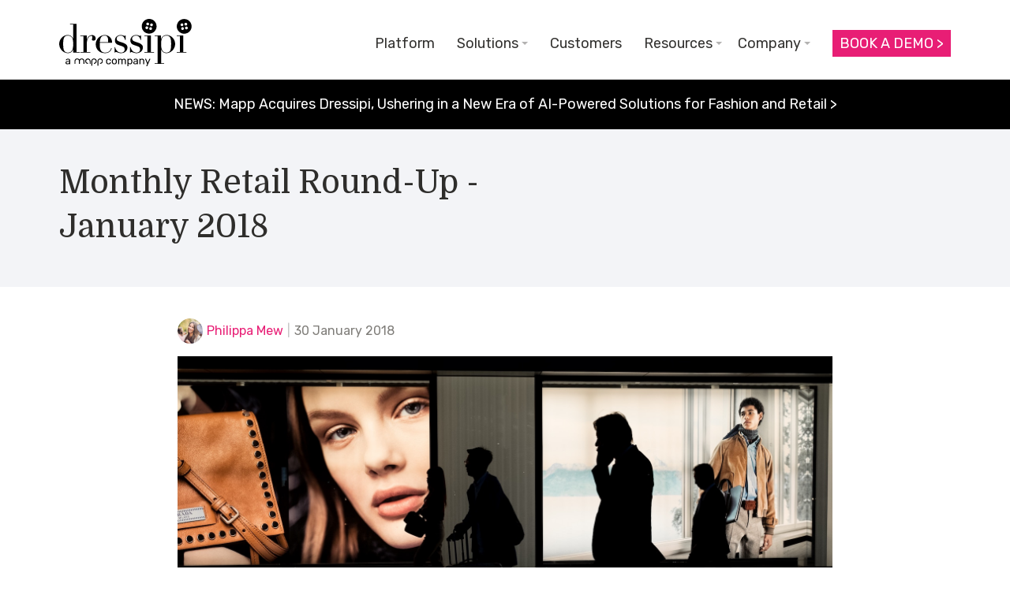

--- FILE ---
content_type: text/html
request_url: https://dressipi.com/blog/monthly-retail-round-up-january-2018/
body_size: 24714
content:
<!DOCTYPE html>
<html lang="en">
  <head>
  <meta charset="utf-8" />
  <meta http-equiv="X-UA-Compatible" content="IE=edge" />
  <meta name="viewport" content="width=device-width, initial-scale=1" />

  <!-- Google Tag Manager -->
  <script>(function(w,d,s,l,i){w[l]=w[l]||[];w[l].push({'gtm.start':
  new Date().getTime(),event:'gtm.js'});var f=d.getElementsByTagName(s)[0],
  j=d.createElement(s),dl=l!='dataLayer'?'&l='+l:'';j.async=true;j.src=
  'https://www.googletagmanager.com/gtm.js?id='+i+dl;f.parentNode.insertBefore(j,f);
  })(window,document,'script','dataLayer','GTM-TRK2KPX');</script>
  <!-- End Google Tag Manager -->

  <!-- Start Slick carousel-->
  <link
    rel="stylesheet"
    href="https://cdnjs.cloudflare.com/ajax/libs/slick-carousel/1.9.0/slick-theme.min.css"
    integrity="sha512-17EgCFERpgZKcm0j0fEq1YCJuyAWdz9KUtv1EjVuaOz8pDnh/0nZxmU6BBXwaaxqoi9PQXnRWqlcDB027hgv9A=="
    crossorigin="anonymous"
  />
  <link
    rel="stylesheet"
    href="https://cdnjs.cloudflare.com/ajax/libs/slick-carousel/1.9.0/slick.min.css"
    integrity="sha512-yHknP1/AwR+yx26cB1y0cjvQUMvEa2PFzt1c9LlS4pRQ5NOTZFWbhBig+X9G9eYW/8m0/4OXNx8pxJ6z57x0dw=="
    crossorigin="anonymous"
  />
  <!-- End Slick carousel-->

  <!-- Start Google fonts -->
  <link rel="preconnect" href="https://fonts.googleapis.com">
  <link rel="preconnect" href="https://fonts.gstatic.com" crossorigin>
  <link
    href="https://fonts.googleapis.com/css2?family=Domine:wght@400;700&display=swap"
    rel="stylesheet"
  />
  <style>
    @import url('https://fonts.googleapis.com/css2?family=Rubik:ital,wght@0,300;0,400;0,500;0,600;1,300;1,400;1,500;1,600&display=swap');
  </style>
  <!-- End Google fonts -->

  <!-- Start Favicon -->
  <link
    rel="apple-touch-icon-precomposed"
    sizes="57x57"
    href="/uploads/favicon-apple-touch-114.png"
  />

  <link
    rel="apple-touch-icon-precomposed"
    sizes="114x114"
    href="/uploads/favicon-apple-touch-114.png"
  />

  <link
    rel="apple-touch-icon-precomposed"
    sizes="72x72"
    href="/uploads/favicon-apple-touch-144.png"
  />

  <link
    rel="apple-touch-icon-precomposed"
    sizes="144x144"
    href="/uploads/favicon-apple-touch-144.png"
  />

  <link
    rel="icon"
    type="image/vnd.microsoft.icon"
    sizes="32x32 48x48"
    href="/uploads/favicon.ico"
  />
  <link rel="icon" sizes="128x128" href="/uploads/favicon.icns" />
  <link rel="icon" href="/uploads/favicon.png" type="image/x-icon" />
  <!-- End Favicon -->

  <link href="/css/main.css?1738777363812645395" rel="stylesheet">

   <!-- Start SEO -->
   <!-- Begin Jekyll SEO tag v2.8.0 -->
<title>Monthly Retail Round-Up - January 2018 | Dressipi</title>
<meta name="generator" content="Jekyll v4.3.4" />
<meta property="og:title" content="Monthly Retail Round-Up - January 2018" />
<meta name="author" content="Philippa Mew" />
<meta property="og:locale" content="en_US" />
<meta name="description" content="Some of the best articles from the world of retail and its supporting industries." />
<meta property="og:description" content="Some of the best articles from the world of retail and its supporting industries." />
<link rel="canonical" href="https://dressipi.com/blog/monthly-retail-round-up-january-2018/" />
<meta property="og:url" content="https://dressipi.com/blog/monthly-retail-round-up-january-2018/" />
<meta property="og:site_name" content="Dressipi" />
<meta property="og:image" content="https://dressipi.com/uploads/monthly_round_up_Jan_banner.jpg" />
<meta property="og:type" content="article" />
<meta property="article:published_time" content="2018-01-30T12:25:00+00:00" />
<meta name="twitter:card" content="summary_large_image" />
<meta property="twitter:image" content="https://dressipi.com/uploads/monthly_round_up_Jan_banner.jpg" />
<meta property="twitter:title" content="Monthly Retail Round-Up - January 2018" />
<meta name="twitter:site" content="@dressipi" />
<meta name="twitter:creator" content="@Philippa Mew" />
<script type="application/ld+json">
{"@context":"https://schema.org","@type":"BlogPosting","author":{"@type":"Person","name":"Philippa Mew"},"dateModified":"2018-01-30T12:25:00+00:00","datePublished":"2018-01-30T12:25:00+00:00","description":"Some of the best articles from the world of retail and its supporting industries.","headline":"Monthly Retail Round-Up - January 2018","image":"https://dressipi.com/uploads/monthly_round_up_Jan_banner.jpg","mainEntityOfPage":{"@type":"WebPage","@id":"https://dressipi.com/blog/monthly-retail-round-up-january-2018/"},"url":"https://dressipi.com/blog/monthly-retail-round-up-january-2018/"}</script>
<!-- End Jekyll SEO tag -->

  <!-- End SEO -->

  <!-- Start Bing site validation -->
  <meta name="msvalidate.01" content="83A7D378677C4F4102B969411E92A925" />
  <!-- End Bing site validation -->

  <!-- Start Hotjar Tracking Code for https://dressipi.com/ -->
  <script>
    (function(h,o,t,j,a,r){
        h.hj=h.hj||function(){(h.hj.q=h.hj.q||[]).push(arguments)};
        h._hjSettings={hjid:3133078,hjsv:6};
        a=o.getElementsByTagName('head')[0];
        r=o.createElement('script');r.async=1;
        r.src=t+h._hjSettings.hjid+j+h._hjSettings.hjsv;
        a.appendChild(r);
    })(window,document,'https://static.hotjar.com/c/hotjar-','.js?sv=');
  </script>
  <!-- End Hotjar Tracking Code -->
</head>

  <body>
  <!-- Google Tag Manager (noscript) -->
  <noscript><iframe src="https://www.googletagmanager.com/ns.html?id=GTM-TRK2KPX"
  height="0" width="0" style="display:none;visibility:hidden"></iframe></noscript>
  <!-- End Google Tag Manager (noscript) -->
  
  <!-- include header -->
  
<header >
  <div class="header-wrapper">
    <div class="header">
      <div class="container gutter">
        <a href="/" class="header__logo"><svg width="168" height="61" viewBox="0 0 168 61" fill="none" xmlns="http://www.w3.org/2000/svg">
<path d="M13.8504 6.36212H22.1202V42.0403H26.0261V42.7458H17.8573V38.3559H17.7563C17.6201 38.7601 17.4181 39.2484 17.148 39.8184C16.8779 40.3908 16.4786 40.9469 15.9548 41.4842C15.4311 42.0239 14.7711 42.4865 13.9772 42.872C13.181 43.2575 12.2086 43.4514 11.0601 43.4514C9.57102 43.4514 8.15944 43.1313 6.82302 42.4935C5.4866 41.8557 4.31224 40.9959 3.2976 39.9189C2.28295 38.8418 1.47969 37.6059 0.887815 36.2088C0.295938 34.8163 0 33.3444 0 31.7954C0 30.2815 0.286543 28.8353 0.861979 27.4545C1.43741 26.0761 2.21484 24.8729 3.1966 23.8472C4.17602 22.8216 5.31045 21.9969 6.5952 21.3754C7.87995 20.7539 9.24925 20.4409 10.7055 20.4409C12.5656 20.4409 14.0712 20.8941 15.2197 21.8029C16.3682 22.7118 17.1809 23.8215 17.6553 25.1346H17.7563V7.06769H13.8504V6.36212ZM5.07323 31.1903C5.07323 32.9403 5.1249 34.529 5.2259 35.9588C5.32689 37.3886 5.58055 38.6082 5.98688 39.6175C6.39321 40.6268 7.00153 41.4001 7.81418 41.9398C8.62684 42.4795 9.72369 42.7482 11.1118 42.7482C12.5328 42.7482 13.6742 42.4445 14.5362 41.8393C15.3982 41.2342 16.0652 40.4516 16.5397 39.4937C17.0141 38.5358 17.3335 37.4681 17.5026 36.2882C17.6717 35.1107 17.7563 33.9659 17.7563 32.8561C17.7563 31.5431 17.7305 30.4077 17.6811 29.4498C17.6295 28.4919 17.5379 27.6414 17.4016 26.9008C17.2654 26.1602 17.0799 25.5224 16.8427 24.9827C16.6054 24.4453 16.3189 23.9407 15.9807 23.4688C15.4733 22.7959 14.8134 22.2422 14.0031 21.8029C13.1904 21.3661 12.1593 21.1464 10.9074 21.1464C9.72369 21.1464 8.75132 21.3824 7.99034 21.852C7.22935 22.324 6.63747 22.9968 6.21471 23.8706C5.79194 24.7467 5.496 25.7981 5.32689 27.0247C5.15778 28.2559 5.07323 29.6437 5.07323 31.1903Z" fill="black"/>
<path d="M26.7871 42.0403H30.693V21.8029H26.7871V21.0974H34.956V26.1953H35.057C35.1908 25.6906 35.4116 25.1182 35.7169 24.4804C36.0223 23.8426 36.4427 23.2281 36.9853 22.6394C37.5255 22.0506 38.1784 21.5553 38.9394 21.1511C39.7004 20.7469 40.6211 20.546 41.7038 20.546C42.4813 20.546 43.1577 20.6722 43.7331 20.9245C44.3086 21.1768 44.7807 21.4969 45.1541 21.8824C45.5252 22.2702 45.7953 22.7141 45.9668 23.2188C46.1359 23.7234 46.2204 24.2281 46.2204 24.7327C46.2204 25.8425 45.9668 26.5831 45.4594 26.9522C44.9521 27.3237 44.3602 27.5083 43.6838 27.5083C42.1947 27.5083 41.4525 27.0363 41.4525 26.0948C41.4525 25.7911 41.4854 25.5481 41.5535 25.3635C41.6216 25.1789 41.6968 24.9944 41.7813 24.8075C41.8659 24.6229 41.9411 24.4126 42.0092 24.1767C42.0773 23.9407 42.1102 23.6043 42.1102 23.1674C42.1102 22.0903 41.5183 21.553 40.3345 21.553C39.792 21.553 39.2189 21.7539 38.6106 22.1581C38.0023 22.5623 37.4339 23.151 36.9101 23.9243C36.3863 24.6977 35.9471 25.6322 35.5901 26.7256C35.2355 27.819 35.057 29.0713 35.057 30.4848V42.0403H39.4702V42.7458H26.7871V42.0403V42.0403Z" fill="black"/>
<path d="M51.4416 30.2301C51.4416 30.5665 51.4322 30.9123 51.4158 31.2651C51.3993 31.6179 51.3899 32.0641 51.3899 32.6015C51.3899 33.7112 51.4581 34.8724 51.5919 36.0826C51.7258 37.2928 52.0241 38.3886 52.4797 39.3628C52.9354 40.3394 53.6118 41.1455 54.509 41.7856C55.4039 42.4258 56.597 42.7435 58.0861 42.7435C59.5752 42.7435 60.8013 42.5262 61.7642 42.087C62.7272 41.6501 63.4882 41.1198 64.0472 40.4983C64.6062 39.8768 65.0196 39.246 65.2897 38.6059C65.5598 37.968 65.7617 37.4447 65.898 37.0405L66.659 37.1924C66.558 37.5639 66.363 38.0919 66.0765 38.7811C65.7899 39.4703 65.3319 40.1619 64.7072 40.8511C64.0801 41.5403 63.2369 42.1454 62.1706 42.6687C61.1042 43.1897 59.7255 43.4514 58.0368 43.4514C56.3457 43.4514 54.7815 43.1827 53.3441 42.643C51.9067 42.1057 50.6642 41.33 49.6143 40.3207C48.5668 39.3114 47.7541 38.1082 47.1787 36.7134C46.6033 35.3186 46.3167 33.7603 46.3167 32.0454C46.3167 30.5642 46.6126 29.1274 47.2045 27.7302C47.7964 26.3354 48.6067 25.0972 49.6401 24.0201C50.6712 22.9431 51.8808 22.0763 53.2666 21.4221C54.6523 20.7656 56.1414 20.4385 57.7315 20.4385C58.678 20.4385 59.6927 20.6068 60.7754 20.9432C61.8582 21.2796 62.8634 21.8263 63.7935 22.5833C64.7236 23.3403 65.501 24.3425 66.1281 25.5855C66.7529 26.8307 67.0676 28.3774 67.0676 30.2278H51.4416V30.2301ZM61.8934 29.5245C61.9615 29.0549 61.9944 28.6157 61.9944 28.2115C61.9944 27.8073 61.9944 27.3868 61.9944 26.9499C61.9944 25.8074 61.884 24.8636 61.6656 24.1229C61.4448 23.3823 61.1418 22.7936 60.7519 22.3567C60.362 21.9198 59.89 21.609 59.331 21.4221C58.772 21.2376 58.173 21.1441 57.5295 21.1441C56.3786 21.1441 55.4321 21.3707 54.6875 21.8263C53.943 22.2796 53.3511 22.894 52.9119 23.6673C52.4727 24.4407 52.1415 25.3332 51.9231 26.3424C51.7023 27.3517 51.559 28.4124 51.4909 29.5222H61.8934V29.5245Z" fill="black"/>
<path d="M70.2126 35.6808H70.7716C71.0088 36.4891 71.3118 37.3045 71.6852 38.1292C72.0563 38.954 72.5566 39.7109 73.1814 40.4002C73.8061 41.0894 74.5765 41.6548 75.4901 42.0917C76.4038 42.5286 77.503 42.7482 78.7877 42.7482C79.8705 42.7482 80.8335 42.4211 81.679 41.7646C82.5246 41.1081 82.9473 40.0404 82.9473 38.5591C82.9473 37.2812 82.6185 36.3817 81.9585 35.8583C81.2985 35.3373 80.5305 34.9238 79.6497 34.6224L75.6921 33.2603C75.1848 33.0921 74.6352 32.8818 74.0433 32.6295C73.4515 32.3772 72.9019 32.0244 72.3945 31.5688C71.8872 31.1156 71.4738 30.5338 71.1521 29.8283C70.8303 29.1227 70.6706 28.2138 70.6706 27.1041C70.6706 26.1625 70.8561 25.2864 71.2296 24.4804C71.6007 23.672 72.108 22.9664 72.7515 22.3613C73.3927 21.7562 74.1631 21.2843 75.0603 20.9478C75.9552 20.6114 76.9299 20.4432 77.9774 20.4432C78.722 20.4432 79.3209 20.5016 79.7789 20.6208C80.2346 20.7399 80.6338 20.8567 80.972 20.9735C81.3103 21.0927 81.6132 21.2095 81.8857 21.3263C82.1558 21.4455 82.4776 21.5039 82.8487 21.5039C83.2198 21.5039 83.4899 21.3707 83.6613 21.0997H84.2203V26.8518H83.6613C83.4241 26.1111 83.154 25.3962 82.8487 24.707C82.5433 24.0178 82.1816 23.4033 81.7589 22.866C81.3361 22.3286 80.8123 21.9081 80.1852 21.6044C79.5581 21.3006 78.823 21.1511 77.9774 21.1511C76.3545 21.1511 75.0932 21.5132 74.1983 22.2352C73.3011 22.9594 72.8549 23.9267 72.8549 25.1369C72.8549 26.2139 73.2354 27.0293 73.9964 27.5854C74.7573 28.1414 75.8824 28.6531 77.3691 29.125L81.073 30.3352C82.6631 30.8726 83.9643 31.6132 84.979 32.5548C85.9936 33.4963 86.5009 34.7416 86.5009 36.2882C86.5009 37.1971 86.3224 38.0895 85.9678 38.9633C85.6131 39.8394 85.087 40.6034 84.3941 41.2599C83.7013 41.9164 82.8557 42.4468 81.8575 42.8486C80.8593 43.2528 79.7178 43.4538 78.4331 43.4538C77.6885 43.4538 77.0027 43.379 76.378 43.2271C75.7509 43.0753 75.1778 42.9164 74.654 42.7482C74.1302 42.58 73.6464 42.4211 73.2072 42.2692C72.768 42.1174 72.3617 42.0426 71.9906 42.0426C71.6171 42.0426 71.347 42.1174 71.1779 42.2692C71.0088 42.4211 70.8726 42.58 70.7716 42.7482H70.2126V35.6808V35.6808Z" fill="black"/>
<path d="M89.7938 35.6808H90.3528C90.59 36.4891 90.893 37.3045 91.2665 38.1292C91.6376 38.954 92.1378 39.7109 92.7626 40.4002C93.3874 41.0894 94.1577 41.6548 95.0714 42.0917C95.985 42.5286 97.0842 42.7482 98.369 42.7482C99.4517 42.7482 100.415 42.4211 101.26 41.7646C102.106 41.1081 102.529 40.0404 102.529 38.5591C102.529 37.2812 102.2 36.3817 101.54 35.8583C100.88 35.3373 100.112 34.9238 99.231 34.6224L95.2734 33.2603C94.7661 33.0921 94.2165 32.8818 93.6246 32.6295C93.0327 32.3772 92.4831 32.0244 91.9758 31.5688C91.4685 31.1156 91.0551 30.5338 90.7333 29.8283C90.4115 29.1227 90.2518 28.2138 90.2518 27.1041C90.2518 26.1625 90.4374 25.2864 90.8108 24.4804C91.1819 23.672 91.6892 22.9664 92.3328 22.3613C92.974 21.7562 93.7444 21.2843 94.6416 20.9478C95.5364 20.6114 96.5111 20.4432 97.5587 20.4432C98.3032 20.4432 98.9021 20.5016 99.3601 20.6208C99.8158 20.7399 100.215 20.8567 100.553 20.9735C100.892 21.0927 101.194 21.2095 101.467 21.3263C101.737 21.4455 102.059 21.5039 102.43 21.5039C102.801 21.5039 103.071 21.3707 103.243 21.0997H103.802V26.8518H103.243C103.005 26.1111 102.735 25.3962 102.43 24.707C102.125 24.0178 101.763 23.4033 101.34 22.866C100.917 22.3286 100.394 21.9081 99.7665 21.6044C99.1394 21.3006 98.4042 21.1511 97.5587 21.1511C95.9357 21.1511 94.6745 21.5132 93.7796 22.2352C92.8824 22.9594 92.4361 23.9267 92.4361 25.1369C92.4361 26.2139 92.8166 27.0293 93.5776 27.5854C94.3386 28.1414 95.4636 28.6531 96.9504 29.125L100.654 30.3352C102.244 30.8726 103.546 31.6132 104.56 32.5548C105.575 33.4963 106.082 34.7416 106.082 36.2882C106.082 37.1971 105.904 38.0895 105.549 38.9633C105.194 39.8394 104.668 40.6034 103.975 41.2599C103.283 41.9164 102.437 42.4468 101.439 42.8486C100.441 43.2528 99.2991 43.4538 98.0143 43.4538C97.2698 43.4538 96.584 43.379 95.9592 43.2271C95.3321 43.0753 94.759 42.9164 94.2352 42.7482C93.7115 42.58 93.2276 42.4211 92.7884 42.2692C92.3492 42.1174 91.9429 42.0426 91.5718 42.0426C91.1984 42.0426 90.9283 42.1174 90.7591 42.2692C90.59 42.4211 90.4538 42.58 90.3528 42.7482H89.7938V35.6808V35.6808Z" fill="black"/>
<path d="M107.956 42.0403H111.862V21.803H107.956V21.0974H116.226V42.0403H120.132V42.7459H107.956V42.0403Z" fill="black"/>
<path d="M120.945 56.1704H124.851V21.803H120.945V21.0974H129.114V25.3355H129.215C129.722 23.922 130.558 22.7538 131.725 21.8287C132.893 20.9035 134.405 20.4409 136.266 20.4409C137.719 20.4409 139.089 20.7516 140.376 21.3754C141.661 21.9992 142.793 22.8216 143.774 23.8472C144.754 24.8729 145.534 26.0761 146.109 27.4545C146.684 28.8353 146.971 30.2815 146.971 31.7955C146.971 33.3421 146.675 34.8163 146.083 36.2111C145.491 37.6083 144.688 38.8442 143.673 39.9212C142.659 40.9983 141.482 41.8557 140.148 42.4959C138.812 43.1337 137.4 43.4538 135.911 43.4538C134.76 43.4538 133.788 43.2598 132.994 42.8744C132.2 42.4889 131.547 42.0333 131.04 41.5123C130.532 40.9913 130.142 40.4516 129.872 39.8979C129.602 39.3418 129.417 38.8979 129.313 38.5615H129.212V56.1728H133.118V56.8783H120.943V56.1704H120.945ZM141.895 31.1903C141.895 29.6437 141.811 28.2559 141.642 27.027C141.473 25.8004 141.177 24.7491 140.754 23.8729C140.331 22.9992 139.739 22.3263 138.978 21.8544C138.217 21.3824 137.245 21.1488 136.061 21.1488C134.809 21.1488 133.778 21.3684 132.966 21.8053C132.153 22.2422 131.495 22.7982 130.988 23.4711C130.615 23.943 130.319 24.4477 130.1 24.985C129.879 25.5247 129.703 26.1626 129.567 26.9032C129.431 27.6438 129.339 28.4919 129.288 29.4521C129.236 30.41 129.212 31.5455 129.212 32.8585C129.212 33.9682 129.297 35.1131 129.466 36.2906C129.635 37.4681 129.957 38.5358 130.429 39.496C130.901 40.4539 131.57 41.2366 132.432 41.8417C133.294 42.4468 134.436 42.7505 135.857 42.7505C137.243 42.7505 138.342 42.4818 139.154 41.9422C139.967 41.4048 140.575 40.6291 140.982 39.6198C141.388 38.6105 141.642 37.391 141.743 35.9611C141.846 34.529 141.895 32.9403 141.895 31.1903Z" fill="black"/>
<path d="M148.998 42.0403H152.904V21.803H148.998V21.0974H157.268V42.0403H161.174V42.7459H148.998V42.0403Z" fill="black"/>
<path d="M104.884 7.24292C106.052 2.21513 111.094 -0.917896 116.149 0.240925C121.203 1.40208 124.355 6.42053 123.188 11.4483C122.021 16.4761 116.978 19.6115 111.923 18.4503C106.869 17.2892 103.717 12.2707 104.884 7.24292ZM112.579 4.68697C111.63 4.46969 110.683 5.05845 110.465 5.99999C110.246 6.94387 110.836 7.88307 111.785 8.10269C112.734 8.31997 113.68 7.73121 113.899 6.78967C114.117 5.84579 113.528 4.90425 112.579 4.68697ZM111.465 9.48113C110.517 9.26385 109.572 9.85027 109.352 10.7941C109.133 11.738 109.723 12.6796 110.672 12.8968C111.62 13.1141 112.567 12.5254 112.785 11.5838C113.006 10.6399 112.414 9.6984 111.465 9.48113ZM117.398 5.79439C116.449 5.57711 115.503 6.16353 115.284 7.10741C115.066 8.05129 115.656 8.99049 116.604 9.21011C117.553 9.42739 118.5 8.84097 118.718 7.89709C118.937 6.95321 118.347 6.01167 117.398 5.79439ZM116.285 10.5885C115.336 10.3713 114.392 10.96 114.171 11.9016C113.953 12.8431 114.545 13.7847 115.491 14.0043C116.44 14.2215 117.387 13.6351 117.605 12.6912C117.826 11.7474 117.234 10.8058 116.285 10.5885Z" fill="black"/>
<path d="M149.158 10.9063C148.345 5.8084 151.842 1.02359 156.967 0.215214C162.092 -0.593157 166.902 2.88564 167.715 7.98352C168.528 13.0814 165.03 17.8662 159.905 18.6746C154.781 19.4806 149.968 16.0042 149.158 10.9063ZM155.33 5.66822C154.369 5.82008 153.714 6.71723 153.865 7.67279C154.017 8.62835 154.919 9.28019 155.88 9.13067C156.84 8.9788 157.496 8.08165 157.345 7.12609C157.193 6.17053 156.291 5.51869 155.33 5.66822ZM156.103 10.5278C155.142 10.6797 154.487 11.5768 154.637 12.5324C154.79 13.4879 155.692 14.1398 156.652 13.9902C157.613 13.8384 158.268 12.9412 158.118 11.9857C157.968 11.0301 157.063 10.3783 156.103 10.5278ZM160.215 4.89956C159.255 5.05143 158.6 5.94858 158.75 6.90414C158.903 7.8597 159.804 8.51154 160.765 8.36201C161.726 8.21015 162.381 7.313 162.231 6.35744C162.078 5.39954 161.176 4.7477 160.215 4.89956ZM160.988 9.75914C160.028 9.911 159.372 10.8082 159.523 11.7637C159.675 12.7193 160.577 13.3711 161.538 13.2216C162.498 13.0697 163.154 12.1726 163.003 11.217C162.853 10.2614 161.949 9.60728 160.988 9.75914Z" fill="black"/>
<path d="M10.4537 57.608C10.0121 57.608 9.61029 57.5197 9.24818 57.343C8.88607 57.1664 8.59462 56.9279 8.37382 56.6277C8.15302 56.3274 8.04262 55.9873 8.04262 55.6076C8.04262 54.9982 8.28991 54.5124 8.7845 54.1503C9.27909 53.7882 9.92382 53.5497 10.7187 53.4349L12.6926 53.1567V52.7725C12.6926 52.3486 12.569 52.0174 12.3217 51.7789C12.0832 51.5405 11.6902 51.4212 11.1426 51.4212C10.754 51.4212 10.4361 51.5007 10.1888 51.6597C9.94148 51.8187 9.76926 52.0218 9.67211 52.2691C9.61912 52.4016 9.52638 52.4678 9.3939 52.4678H8.79775C8.7006 52.4678 8.62553 52.4413 8.57254 52.3883C8.52838 52.3265 8.5063 52.2559 8.5063 52.1764C8.5063 52.0439 8.55487 51.8805 8.65202 51.6862C8.75801 51.4919 8.91698 51.302 9.12895 51.1165C9.34091 50.9311 9.61029 50.7765 9.93707 50.6529C10.2727 50.5204 10.6789 50.4541 11.1559 50.4541C11.6858 50.4541 12.1318 50.5248 12.4939 50.6661C12.856 50.7986 13.1386 50.9796 13.3418 51.2093C13.5537 51.4389 13.7039 51.6994 13.7922 51.9909C13.8894 52.2824 13.9379 52.5782 13.9379 52.8785V57.1708C13.9379 57.2591 13.907 57.3342 13.8452 57.396C13.7922 57.449 13.7215 57.4755 13.6332 57.4755H13.0238C12.9267 57.4755 12.8516 57.449 12.7986 57.396C12.7456 57.3342 12.7191 57.2591 12.7191 57.1708V56.6012C12.6043 56.7601 12.4497 56.9191 12.2554 57.0781C12.0611 57.2282 11.8183 57.3563 11.5268 57.4623C11.2354 57.5594 10.8777 57.608 10.4537 57.608ZM10.7319 56.6144C11.094 56.6144 11.4252 56.5393 11.7255 56.3892C12.0258 56.2302 12.2599 55.9873 12.4277 55.6606C12.6043 55.3338 12.6926 54.9231 12.6926 54.4285V54.0576L11.1559 54.2828C10.5288 54.3711 10.0563 54.5212 9.73835 54.7332C9.4204 54.9363 9.26143 55.1969 9.26143 55.5148C9.26143 55.7621 9.33208 55.9697 9.47339 56.1375C9.62353 56.2965 9.809 56.4157 10.0298 56.4952C10.2594 56.5747 10.4935 56.6144 10.7319 56.6144Z" fill="black"/>
<g clip-path="url(#clip0_1_481)">
<path d="M38.7639 51.2012C38.4603 50.8976 38.0739 50.6492 37.6875 50.4836C36.8595 50.1248 35.8935 50.1248 35.0655 50.4836C34.2375 50.8148 33.6027 51.4772 33.2439 52.2776C33.0507 52.6916 32.9679 53.1332 32.9679 53.6024C32.9679 54.044 33.0507 54.5132 33.2439 54.9272C33.5751 55.7552 34.2375 56.39 35.0379 56.7488C35.4519 56.942 35.8935 57.0248 36.3627 57.0248H36.4455V55.838H36.3627C36.0591 55.838 35.7831 55.7828 35.5071 55.6724C34.9827 55.424 34.5687 55.01 34.3203 54.4856C34.2099 54.2096 34.1547 53.906 34.1547 53.63C34.1547 53.3264 34.2099 53.0504 34.3479 52.7744C34.4583 52.4984 34.6239 52.2776 34.8171 52.0568C35.4519 51.422 36.4179 51.2288 37.2735 51.5876C37.5495 51.698 37.7703 51.8636 37.9911 52.0568C38.1843 52.25 38.3499 52.4984 38.4603 52.7744C38.5707 53.0504 38.6259 53.354 38.6259 53.6576V57.0524H39.785V53.6024C39.7574 52.7192 39.3986 51.836 38.7639 51.2012Z" fill="black"/>
<path d="M46.5746 51.2012C46.271 50.8976 45.8846 50.6492 45.4982 50.4561C45.0842 50.2629 44.615 50.1801 44.1734 50.1801C43.7042 50.1801 43.2626 50.2629 42.8486 50.4561C42.4346 50.6216 42.0758 50.87 41.7722 51.1736C41.4686 51.4772 41.2202 51.8636 41.0271 52.25C40.8339 52.664 40.7511 53.1056 40.7511 53.5748L40.7235 59.5088H41.8826L41.9102 53.5748C41.9102 53.2712 41.9654 52.9952 42.0758 52.7192C42.1862 52.4432 42.3518 52.1948 42.545 52.0016C42.7382 51.8084 42.9866 51.6428 43.2626 51.5324C43.5386 51.422 43.8422 51.3392 44.1458 51.3392C44.4494 51.3392 44.753 51.3944 45.029 51.5048C45.305 51.6152 45.5534 51.7808 45.7466 52.0016C45.9398 52.1948 46.1054 52.4432 46.2158 52.7192C46.3262 52.9952 46.3814 53.2988 46.3814 53.6024C46.3814 53.906 46.3262 54.2096 46.2158 54.4856C46.1054 54.7616 45.9398 55.01 45.719 55.2032C45.5258 55.3964 45.2774 55.562 45.0014 55.6724C44.7254 55.7828 44.4218 55.838 44.1182 55.838H44.0354V56.9972H44.1182C45.029 56.9972 45.9122 56.6384 46.547 56.0036C46.8506 55.6724 47.099 55.3136 47.2646 54.8996C47.4578 54.4856 47.5406 54.0164 47.5406 53.5748C47.5406 53.1332 47.4578 52.664 47.2646 52.25C47.1266 51.8912 46.8782 51.5324 46.5746 51.2012Z" fill="black"/>
<path d="M55.1305 52.2776C54.9649 51.8636 54.7165 51.5048 54.4129 51.2012C54.1093 50.8976 53.7229 50.6216 53.3365 50.4561C52.9225 50.2629 52.4533 50.1801 52.0117 50.1801C51.5425 50.1801 51.1009 50.2629 50.6869 50.4561C50.2729 50.6216 49.9141 50.87 49.6106 51.2012C49.307 51.5048 49.0586 51.8912 48.8654 52.2776C48.6722 52.6916 48.5894 53.1332 48.5894 53.6024L48.5618 59.564H49.721L49.7486 53.5748C49.7486 53.2712 49.8037 52.9676 49.9141 52.6916C50.0245 52.4156 50.1901 52.1672 50.3833 51.974C50.5765 51.7808 50.8249 51.6152 51.1009 51.5048C51.6529 51.284 52.2877 51.284 52.8673 51.5048C53.1433 51.6152 53.3641 51.7808 53.5849 52.0016C53.7781 52.2224 53.9437 52.4432 54.0541 52.7192C54.1645 52.9952 54.2197 53.2988 54.2197 53.6024C54.2197 53.906 54.1645 54.2096 54.0541 54.4856C53.9437 54.7616 53.7781 54.9824 53.5573 55.2032C53.3641 55.3964 53.1157 55.562 52.8397 55.6724C52.5637 55.7828 52.2601 55.838 51.9565 55.838H51.8737V56.9972H51.9565C52.8673 56.9972 53.7505 56.6384 54.3853 56.0036C54.6889 55.7 54.9373 55.3136 55.1029 54.9272C55.2961 54.5132 55.3789 54.044 55.3789 53.6024C55.4065 53.1332 55.2961 52.6916 55.1305 52.2776Z" fill="black"/>
<path d="M31.6983 52.25C31.5327 51.836 31.2843 51.4772 30.9531 51.1736C30.6495 50.87 30.2631 50.6216 29.8767 50.4284C28.8831 50.0145 27.7792 50.0697 26.8408 50.594C26.3992 50.87 26.0128 51.2288 25.7092 51.6704C24.7984 50.318 23.0596 49.7937 21.5416 50.4008C21.1276 50.5664 20.7688 50.8148 20.4652 51.1184C20.134 51.422 19.8856 51.7808 19.72 52.1948C19.5544 52.5812 19.4716 52.9952 19.444 53.4092L19.4164 56.9696H20.6032V53.5472C20.6032 53.2436 20.6584 52.94 20.7688 52.664C20.8792 52.388 21.0448 52.1672 21.2656 51.9464C21.4864 51.7532 21.7072 51.5876 21.9832 51.4772C22.2592 51.3668 22.5628 51.3116 22.8664 51.3116C23.4736 51.3116 24.0256 51.5324 24.4672 51.974C24.6604 52.1672 24.826 52.388 24.9364 52.664C25.0468 52.94 25.102 53.2436 25.102 53.5472V56.9696H26.2612V53.5472C26.2612 53.2436 26.3164 52.94 26.4544 52.664C26.5648 52.388 26.7304 52.1672 26.9512 51.9464C27.172 51.7532 27.3928 51.5876 27.6688 51.4772C27.9448 51.3668 28.2484 51.3116 28.5519 51.3116C28.8555 51.3116 29.1591 51.3668 29.4351 51.4772C29.7111 51.5876 29.9595 51.7532 30.1527 51.9464C30.3459 52.1396 30.5115 52.388 30.6219 52.664C30.7323 52.94 30.7875 53.2436 30.7875 53.5472V56.9972H31.9467V53.5748C31.9467 53.1332 31.8639 52.664 31.6983 52.25Z" fill="black"/>
</g>
<path d="M62.5637 57.608C61.9366 57.608 61.3934 57.4888 60.9342 57.2503C60.4838 57.003 60.1349 56.6542 59.8876 56.2037C59.6403 55.7445 59.5078 55.1969 59.4902 54.561C59.4813 54.4285 59.4769 54.2519 59.4769 54.0311C59.4769 53.8103 59.4813 53.6336 59.4902 53.5012C59.5078 52.8653 59.6403 52.3221 59.8876 51.8717C60.1349 51.4124 60.4838 51.0635 60.9342 50.8251C61.3934 50.5778 61.9366 50.4541 62.5637 50.4541C63.0759 50.4541 63.5131 50.5248 63.8752 50.6661C64.2461 50.8074 64.5509 50.9885 64.7893 51.2093C65.0278 51.4301 65.2044 51.6685 65.3192 51.9247C65.4429 52.1808 65.5091 52.4237 65.5179 52.6533C65.5268 52.7416 65.5003 52.8123 65.4385 52.8653C65.3766 52.9183 65.3016 52.9447 65.2132 52.9447H64.5773C64.489 52.9447 64.4228 52.9271 64.3786 52.8918C64.3345 52.8476 64.2903 52.7769 64.2461 52.6798C64.0872 52.247 63.8708 51.9423 63.597 51.7657C63.3232 51.589 62.9832 51.5007 62.5769 51.5007C62.047 51.5007 61.6142 51.6641 61.2786 51.9909C60.9518 52.3177 60.7752 52.8432 60.7487 53.5674C60.7399 53.8853 60.7399 54.1945 60.7487 54.4948C60.7752 55.2278 60.9518 55.7577 61.2786 56.0845C61.6142 56.4024 62.047 56.5614 62.5769 56.5614C62.9832 56.5614 63.3232 56.4731 63.597 56.2965C63.8708 56.1198 64.0872 55.8151 64.2461 55.3824C64.2903 55.2852 64.3345 55.2146 64.3786 55.1704C64.4228 55.1262 64.489 55.1042 64.5773 55.1042H65.2132C65.3016 55.1042 65.3766 55.1351 65.4385 55.1969C65.5003 55.2499 65.5268 55.3205 65.5179 55.4089C65.5091 55.5943 65.4694 55.7842 65.3987 55.9785C65.3281 56.1728 65.2132 56.3715 65.0543 56.5747C64.9041 56.769 64.7142 56.9456 64.4846 57.1046C64.255 57.2547 63.9812 57.3784 63.6632 57.4755C63.3453 57.5638 62.9788 57.608 62.5637 57.608ZM69.913 57.608C69.2418 57.608 68.681 57.4799 68.2306 57.2238C67.7801 56.9677 67.4357 56.6144 67.1972 56.164C66.9588 55.7047 66.8263 55.1836 66.7998 54.6007C66.7909 54.4506 66.7865 54.2607 66.7865 54.0311C66.7865 53.7926 66.7909 53.6027 66.7998 53.4614C66.8263 52.8697 66.9588 52.3486 67.1972 51.8982C67.4445 51.4477 67.7934 51.0945 68.2438 50.8383C68.6942 50.5822 69.2506 50.4541 69.913 50.4541C70.5754 50.4541 71.1318 50.5822 71.5823 50.8383C72.0327 51.0945 72.3771 51.4477 72.6156 51.8982C72.8629 52.3486 72.9998 52.8697 73.0263 53.4614C73.0351 53.6027 73.0395 53.7926 73.0395 54.0311C73.0395 54.2607 73.0351 54.4506 73.0263 54.6007C72.9998 55.1836 72.8673 55.7047 72.6288 56.164C72.3904 56.6144 72.0459 56.9677 71.5955 57.2238C71.1451 57.4799 70.5843 57.608 69.913 57.608ZM69.913 56.5879C70.4606 56.5879 70.8978 56.4157 71.2246 56.0712C71.5514 55.718 71.728 55.2057 71.7545 54.5345C71.7633 54.402 71.7677 54.2342 71.7677 54.0311C71.7677 53.8279 71.7633 53.6601 71.7545 53.5277C71.728 52.8564 71.5514 52.3486 71.2246 52.0041C70.8978 51.6509 70.4606 51.4742 69.913 51.4742C69.3655 51.4742 68.9239 51.6509 68.5882 52.0041C68.2615 52.3486 68.0892 52.8564 68.0716 53.5277C68.0627 53.6601 68.0583 53.8279 68.0583 54.0311C68.0583 54.2342 68.0627 54.402 68.0716 54.5345C68.0892 55.2057 68.2615 55.718 68.5882 56.0712C68.9239 56.4157 69.3655 56.5879 69.913 56.5879ZM75.0031 57.4755C74.9148 57.4755 74.8397 57.449 74.7779 57.396C74.7249 57.3342 74.6984 57.2591 74.6984 57.1708V50.8913C74.6984 50.803 74.7249 50.7324 74.7779 50.6794C74.8397 50.6175 74.9148 50.5866 75.0031 50.5866H75.5993C75.6876 50.5866 75.7582 50.6175 75.8112 50.6794C75.8731 50.7324 75.904 50.803 75.904 50.8913V51.355C76.1071 51.0812 76.3632 50.8648 76.6724 50.7059C76.9815 50.5381 77.3524 50.4541 77.7852 50.4541C78.7832 50.4453 79.4897 50.8516 79.9048 51.673C80.108 51.302 80.4038 51.0061 80.7924 50.7853C81.181 50.5645 81.6226 50.4541 82.1172 50.4541C82.5765 50.4541 82.9916 50.5601 83.3625 50.7721C83.7423 50.9841 84.0382 51.3064 84.2501 51.7392C84.4709 52.1631 84.5813 52.6975 84.5813 53.3422V57.1708C84.5813 57.2591 84.5504 57.3342 84.4886 57.396C84.4356 57.449 84.365 57.4755 84.2766 57.4755H83.654C83.5657 57.4755 83.4906 57.449 83.4288 57.396C83.3758 57.3342 83.3493 57.2591 83.3493 57.1708V53.4614C83.3493 52.9668 83.2786 52.5782 83.1373 52.2956C82.996 52.013 82.8061 51.8143 82.5677 51.6994C82.3292 51.5846 82.0687 51.5272 81.786 51.5272C81.5564 51.5272 81.3224 51.5846 81.0839 51.6994C80.8454 51.8143 80.6467 52.013 80.4877 52.2956C80.3376 52.5782 80.2625 52.9668 80.2625 53.4614V57.1708C80.2625 57.2591 80.2316 57.3342 80.1698 57.396C80.1168 57.449 80.0461 57.4755 79.9578 57.4755H79.3352C79.2469 57.4755 79.1718 57.449 79.11 57.396C79.057 57.3342 79.0305 57.2591 79.0305 57.1708V53.4614C79.0305 52.9668 78.9554 52.5782 78.8053 52.2956C78.6551 52.013 78.4608 51.8143 78.2224 51.6994C77.9839 51.5846 77.7322 51.5272 77.4672 51.5272C77.2376 51.5272 77.0035 51.5846 76.7651 51.6994C76.5266 51.8143 76.3279 52.013 76.1689 52.2956C76.0188 52.5782 75.9437 52.9624 75.9437 53.4482V57.1708C75.9437 57.2591 75.9128 57.3342 75.851 57.396C75.798 57.449 75.7273 57.4755 75.639 57.4755H75.0031ZM86.7894 59.9926C86.7011 59.9926 86.626 59.9617 86.5642 59.8999C86.5112 59.8469 86.4847 59.7762 86.4847 59.6879V50.8913C86.4847 50.803 86.5112 50.7324 86.5642 50.6794C86.626 50.6175 86.7011 50.5866 86.7894 50.5866H87.3988C87.4871 50.5866 87.5578 50.6175 87.6108 50.6794C87.6726 50.7324 87.7035 50.803 87.7035 50.8913V51.4742C87.9155 51.1828 88.1981 50.9399 88.5514 50.7456C88.9046 50.5513 89.3462 50.4541 89.8761 50.4541C90.3707 50.4541 90.7902 50.5381 91.1347 50.7059C91.488 50.8737 91.775 51.1033 91.9958 51.3947C92.2254 51.6862 92.3977 52.0174 92.5125 52.3883C92.6273 52.7593 92.6935 53.1567 92.7112 53.5806C92.72 53.722 92.7244 53.8721 92.7244 54.0311C92.7244 54.19 92.72 54.3402 92.7112 54.4815C92.6935 54.8966 92.6273 55.294 92.5125 55.6738C92.3977 56.0448 92.2254 56.376 91.9958 56.6674C91.775 56.95 91.488 57.1797 91.1347 57.3563C90.7902 57.5241 90.3707 57.608 89.8761 57.608C89.3639 57.608 88.9311 57.5153 88.5778 57.3298C88.2334 57.1355 87.9508 56.897 87.73 56.6144V59.6879C87.73 59.7762 87.7035 59.8469 87.6505 59.8999C87.5975 59.9617 87.5269 59.9926 87.4385 59.9926H86.7894ZM89.5979 56.5349C90.0572 56.5349 90.4149 56.4378 90.671 56.2435C90.936 56.0403 91.1259 55.7798 91.2407 55.4618C91.3555 55.1351 91.4217 54.7862 91.4394 54.4153C91.4482 54.1591 91.4482 53.903 91.4394 53.6469C91.4217 53.2759 91.3555 52.9315 91.2407 52.6136C91.1259 52.2868 90.936 52.0262 90.671 51.8319C90.4149 51.6288 90.0572 51.5272 89.5979 51.5272C89.1652 51.5272 88.8119 51.6288 88.5381 51.8319C88.2731 52.0351 88.0744 52.2956 87.942 52.6136C87.8183 52.9227 87.7476 53.2406 87.73 53.5674C87.7212 53.7087 87.7167 53.8765 87.7167 54.0708C87.7167 54.2651 87.7212 54.4373 87.73 54.5875C87.7388 54.8966 87.8095 55.2013 87.942 55.5016C88.0833 55.8019 88.2908 56.0492 88.5646 56.2435C88.8384 56.4378 89.1828 56.5349 89.5979 56.5349ZM96.2842 57.608C95.8426 57.608 95.4407 57.5197 95.0786 57.343C94.7165 57.1664 94.4251 56.9279 94.2043 56.6277C93.9835 56.3274 93.8731 55.9873 93.8731 55.6076C93.8731 54.9982 94.1204 54.5124 94.6149 54.1503C95.1095 53.7882 95.7543 53.5497 96.5491 53.4349L98.5231 53.1567V52.7725C98.5231 52.3486 98.3994 52.0174 98.1521 51.7789C97.9137 51.5405 97.5207 51.4212 96.9731 51.4212C96.5845 51.4212 96.2665 51.5007 96.0192 51.6597C95.7719 51.8187 95.5997 52.0218 95.5026 52.2691C95.4496 52.4016 95.3568 52.4678 95.2244 52.4678H94.6282C94.531 52.4678 94.456 52.4413 94.403 52.3883C94.3588 52.3265 94.3367 52.2559 94.3367 52.1764C94.3367 52.0439 94.3853 51.8805 94.4825 51.6862C94.5885 51.4919 94.7474 51.302 94.9594 51.1165C95.1714 50.9311 95.4407 50.7765 95.7675 50.6529C96.1031 50.5204 96.5094 50.4541 96.9863 50.4541C97.5162 50.4541 97.9622 50.5248 98.3244 50.6661C98.6865 50.7986 98.9691 50.9796 99.1722 51.2093C99.3842 51.4389 99.5343 51.6994 99.6226 51.9909C99.7198 52.2824 99.7684 52.5782 99.7684 52.8785V57.1708C99.7684 57.2591 99.7375 57.3342 99.6756 57.396C99.6226 57.449 99.552 57.4755 99.4637 57.4755H98.8543C98.7571 57.4755 98.682 57.449 98.6291 57.396C98.5761 57.3342 98.5496 57.2591 98.5496 57.1708V56.6012C98.4348 56.7601 98.2802 56.9191 98.0859 57.0781C97.8916 57.2282 97.6487 57.3563 97.3573 57.4623C97.0658 57.5594 96.7081 57.608 96.2842 57.608ZM96.5624 56.6144C96.9245 56.6144 97.2557 56.5393 97.556 56.3892C97.8563 56.2302 98.0903 55.9873 98.2581 55.6606C98.4348 55.3338 98.5231 54.9231 98.5231 54.4285V54.0576L96.9863 54.2828C96.3593 54.3711 95.8867 54.5212 95.5688 54.7332C95.2508 54.9363 95.0919 55.1969 95.0919 55.5148C95.0919 55.7621 95.1625 55.9697 95.3038 56.1375C95.454 56.2965 95.6395 56.4157 95.8603 56.4952C96.0899 56.5747 96.3239 56.6144 96.5624 56.6144ZM101.978 57.4755C101.889 57.4755 101.814 57.449 101.752 57.396C101.699 57.3342 101.673 57.2591 101.673 57.1708V50.8913C101.673 50.803 101.699 50.7324 101.752 50.6794C101.814 50.6175 101.889 50.5866 101.978 50.5866H102.6C102.689 50.5866 102.759 50.6175 102.812 50.6794C102.874 50.7324 102.905 50.803 102.905 50.8913V51.4742C103.135 51.1739 103.422 50.9311 103.766 50.7456C104.119 50.5513 104.57 50.4541 105.117 50.4541C105.691 50.4541 106.177 50.5822 106.575 50.8383C106.981 51.0856 107.286 51.4345 107.489 51.8849C107.701 52.3265 107.807 52.8432 107.807 53.4349V57.1708C107.807 57.2591 107.776 57.3342 107.714 57.396C107.661 57.449 107.59 57.4755 107.502 57.4755H106.84C106.751 57.4755 106.676 57.449 106.614 57.396C106.561 57.3342 106.535 57.2591 106.535 57.1708V53.5012C106.535 52.8829 106.385 52.4016 106.084 52.0571C105.784 51.7039 105.343 51.5272 104.76 51.5272C104.212 51.5272 103.77 51.7039 103.435 52.0571C103.108 52.4016 102.945 52.8829 102.945 53.5012V57.1708C102.945 57.2591 102.914 57.3342 102.852 57.396C102.799 57.449 102.728 57.4755 102.64 57.4755H101.978ZM110.706 59.9926C110.635 59.9926 110.573 59.9661 110.52 59.9131C110.467 59.8601 110.441 59.7983 110.441 59.7277C110.441 59.6923 110.445 59.657 110.454 59.6217C110.463 59.5864 110.48 59.5422 110.507 59.4892L111.527 57.0648L108.997 51.09C108.952 50.9841 108.93 50.909 108.93 50.8648C108.93 50.7853 108.957 50.7191 109.01 50.6661C109.063 50.6131 109.129 50.5866 109.209 50.5866H109.858C109.955 50.5866 110.025 50.6087 110.07 50.6529C110.123 50.697 110.158 50.75 110.176 50.8118L112.189 55.6341L114.256 50.8118C114.282 50.75 114.318 50.697 114.362 50.6529C114.415 50.6087 114.49 50.5866 114.587 50.5866H115.21C115.289 50.5866 115.356 50.6131 115.409 50.6661C115.462 50.7191 115.488 50.7809 115.488 50.8516C115.488 50.8957 115.466 50.9752 115.422 51.09L111.659 59.7674C111.633 59.8292 111.593 59.8822 111.54 59.9264C111.496 59.9705 111.425 59.9926 111.328 59.9926H110.706Z" fill="black"/>
<defs>
<clipPath id="clip0_1_481">
<rect width="36.6249" height="9.65991" fill="white" transform="translate(18.8644 49.9868)"/>
</clipPath>
</defs>
</svg>
</a>
        <div class="header__navigation">
        <nav class="navigation">
          <ul class="navigation_items">
            
            
            
            <li class="navigation__item navigation-dropdown">
              <a href="/platform/" class="navigation__link">
                <span class="navigation-no-dropdown__trigger">Platform</span>
              </a>
            </li>
            

            
              
            
            

            
              
                <li class="navigation__item navigation-dropdown">
                  <span class="navigation-dropdown__trigger ">Solutions</span>
                  
                  <ul class="navigation-dropdown__menu"> <li><a class="navigation__link " href="/solutions/product-tagging/">Product Tagging</a><ul class="navigation-dropdown__menu"> </ul> </li><li><a class="navigation__link " href="/solutions/product-discovery/">Product Recommendations</a><ul class="navigation-dropdown__menu"> </ul> </li><li><a class="navigation__link " href="/solutions/product-experience/">Outfit Recommendations</a><ul class="navigation-dropdown__menu"> </ul> </li></ul>

                  
                  
                  
                  
                </li>
        
              
            
            
            <li class="navigation__item navigation-dropdown">
              <a href="/customers/" class="navigation__link">
                <span class="navigation-no-dropdown__trigger">Customers</span>
              </a>
            </li>
            

            
              
            
            

            
              
                <li class="navigation__item navigation-dropdown">
                  <span class="navigation-dropdown__trigger ">Resources</span>
                  
                  
                  <ul class="navigation-dropdown__menu"> <li><a class="navigation__link " href="/resources/blog/">Blog</a><ul class="navigation-dropdown__menu"> </ul> </li><li><a class="navigation__link " href="/resources/guides/">Guides</a><ul class="navigation-dropdown__menu"> </ul> </li><li><a class="navigation__link " href="/resources/webinars/">Webinars</a><ul class="navigation-dropdown__menu"> </ul> </li></ul>

                  
                  
                  
                </li>
        
              
            
            

            
              
                <li class="navigation__item navigation-dropdown">
                  <span class="navigation-dropdown__trigger ">Company</span>
                  
                  
                  
                  <ul class="navigation-dropdown__menu"> <li><a class="navigation__link " href="/company/about-us/">About Us</a><ul class="navigation-dropdown__menu"> </ul> </li><li><a class="navigation__link " href="/company/careers/">Careers</a><ul class="navigation-dropdown__menu"> </ul> </li><li><a class="navigation__link " href="/company/demo/">Book a Demo</a><ul class="navigation-dropdown__menu"> </ul> </li></ul>

                  
                  
                </li>
        
              
            
            <!-- Resources Dropdown Menu -->
            
              
            <li class="navigation__item"><a href="/company/demo/" class="button button-primary navigation__button" title="Book a Demo">Book a Demo ></a></li>
            
            
          </ul>
        </nav>
        <button class="header-mobile-button">
          <svg version="1.1" id="svg-menu" xmlns="http://www.w3.org/2000/svg" x="0px" y="0px" viewBox="0 0 20 20" enable-background="new 0 0 20 20">
  <path d="M16.4,9H3.6C3.048,9,3,9.447,3,10c0,0.553,0.048,1,0.6,1H16.4c0.552,0,0.6-0.447,0.6-1C17,9.447,16.952,9,16.4,9z M16.4,13
           H3.6C3.048,13,3,13.447,3,14c0,0.553,0.048,1,0.6,1H16.4c0.552,0,0.6-0.447,0.6-1C17,13.447,16.952,13,16.4,13z M3.6,7H16.4
           C16.952,7,17,6.553,17,6c0-0.553-0.048-1-0.6-1H3.6C3.048,5,3,5.447,3,6C3,6.553,3.048,7,3.6,7z"/>
</svg>

          <svg version="1.1" id="svg-cross" xmlns="http://www.w3.org/2000/svg" x="0px" y="0px" viewBox="0 0 20 20" enable-background="new 0 0 20 20">
  <path d="M14.348,14.849c-0.469,0.469-1.229,0.469-1.697,0L10,11.819l-2.651,3.029c-0.469,0.469-1.229,0.469-1.697,0
           c-0.469-0.469-0.469-1.229,0-1.697l2.758-3.15L5.651,6.849c-0.469-0.469-0.469-1.228,0-1.697c0.469-0.469,1.228-0.469,1.697,0
           L10,8.183l2.651-3.031c0.469-0.469,1.228-0.469,1.697,0c0.469,0.469,0.469,1.229,0,1.697l-2.758,3.152l2.758,3.15
           C14.817,13.62,14.817,14.38,14.348,14.849z"/>
</svg>

        </button>
      </div>
      </div>
    </div>
  </div>
  <div class="newsflash" style="background: black; color: white; padding: 1em; text-align: center; line-height: 1.5;">
    <a href="https://mapp.com/blog/mapp-acquires-dressipi-ushering-in-a-new-era-of-ai-powered-solutions-for-fashion-and-retail/" target="_blank">NEWS: Mapp Acquires Dressipi, Ushering in a New Era of AI-Powered Solutions for Fashion and Retail ></a>
  </div>

  
  <div class="hero hero--tight hero-content hero-blogmonthly-retail-round-up-january-2018   " style="background: #F3F4F7;">
    <div class="container gutter landing">
      <div class="hero__content --extend">
        
        
        
        
        <div class=>
        
        <h1 class="header__title">Monthly Retail Round-Up - January 2018</h1>
        
        
        
        
        
        
        
        
        

        
        
        
      </div>

      

      
    </div>
  </div>
  
</header>

  

  <!-- include content -->
  
  <main >
  <section class="section section-blog">
  <div class="container">
  	<div class="blog__content--single gutter">
			



<article class="article">
  

  
  <section class="article__header">
    <div class="article__meta">
      
      
      <div class="article__author"><img class="article__author-profile thumb--small thumb--rounded" src='/uploads/Philippa%20Mew%20-%20PR%20&%20Marketing%20Associate.jpg' alt="Philippa Mew" title="Philippa Mew" /><a href="/blog/authors/philippa-mew/">Philippa Mew</a>
      </div>
      
      
      <div class="article__date">
        <time datetime="2018-01-30T12:25:00+00:00">30 January 2018</time>
      </div>
      
    </div>
  </section>
  

  <section class="article__content">
    
    <p>
      <a href="/blog/monthly-retail-round-up-january-2018/"><img class="article__image" src="/uploads/monthly_round_up_Jan_banner.jpg" alt="" /></a>
    </p>
    

    
      <p>Some of the best articles from the world of retail and its supporting industries.</p>

<h1 id="monthly-retail-round-up---january-2018">Monthly Retail Round-Up - January 2018</h1>

<h2 id="the-retail-industry-moves-at-a-rapid-pace-and-is-constantly-changing-this-paired-with-new-technological-advancements-means-it-can-be-difficult-to-keep-up">The retail industry moves at a rapid pace and is constantly changing. This, paired with new technological advancements means it can be difficult to keep up.</h2>

<p>At Dressipi we like to be right up to date and think you should be too! So, what better way to be in the know than with a round-up of the most interesting stories we’ve come across this month?</p>

<h2 id="1-kpmgs-annual-retail-survey-2018">1) KPMG’s Annual Retail Survey 2018</h2>

<p>January saw the release of <a href="https://home.kpmg.com/uk/en/home/insights/2018/01/kpmg-annual-retail-survey-2018.html">KPMG’s Annual Retail Survey 2018</a>. The extensive report looks at the <em>‘buying, returns and brand experience of over 1,600 KPMG employees in their capacity as consumers’</em>.</p>

<p>As well as giving insight on Black Friday, increasing mobile usage, Brexit and sales processes, the report focuses heavily on the shifting expectations of customers when it comes to shopping experiences both online and in-store.</p>

<p>The segment <em>‘Improving the customer experience, are retailers ahead of the pack?’</em> highlighted the important role of retail in driving better customer experiences, something that should be increasingly possible given recent advancements in AI, Machine Learning and using customer data in a more meaningful way.</p>

<p>Mounting pressure from customers for outstanding services (such as better transactional experiences, a greater choice when it comes to delivery options, personalization, a greater focus on sustainability, or more flexible returns) means it is essential for retailers to stay ahead of the curve. As the report boldly states, <em>‘retailers are faced with a stark choice: innovate around the consumer and catch up, or get left behind’</em>.</p>

<p>You can read the full report by downloading it from the <a href="https://home.kpmg.com/uk/en/home/insights/2018/01/kpmg-annual-retail-survey-2018.html">KPMG website</a>.</p>

<h2 id="2-zara-launches-new-online-only-store">2) Zara launches new online-only store</h2>

<p>Zara continues to surge ahead as a leader in retail as it opens its new online-only store in London. As <a href="https://www.drapersonline.com/news/zara-to-launch-first-online-only-store-in-london/7028764.article?blocktitle=Latest-News&amp;contentID=15719">reported by Drapers</a>, the Westfield Stratford City store <em>‘will offer a small edit of women’s and men’s clothing for online purchase directly in store, as well as access to the retailer’s full catalogue online’</em>. Store staff will also play a crucial role, assisting customers with mobile devices.</p>

<p>Trialling technologies is nothing new for the Spanish giant as they continually experiment with different store concepts to merge online and offline experiences. New mirror, RFID and scanning technology coupled with product recommendation systems highlight the importance of, and increasing demand for, access to personalization services whilst shopping.</p>

<p>Chairman and CEO of Inditex, Pablo Isla has called it <em>“another milestone in our strategy of integrating our stores with the online world, which defines our identity as a business”</em>.</p>

<p>Dressipi’s Style Director, Natalie Theo recently wrote a <a href="https://dressipi.com/blog/zaras-self-service-check-out-highlights-a-stronger-focus-on-creating-better-in-store-customer-experiences/">blog post on Zara’s self-checkout stations</a>, once again, displaying Zara’s desire to be seen as a leader in creating seamless in-store experiences that are relevant and enjoyable for customers.</p>

<h2 id="3-asos-profits-rise-but-can-they-ever-beat-amazon">3) Asos profits rise, but can they ever beat Amazon?</h2>

<p><a href="https://www.businessoffashion.com/articles/news-analysis/asos-uk-revival-shows-online-retailers-escaped-store-gloom">The Business of Fashion</a> reported on Asos Plc’s recently published results. Sales in the UK (Asos’s largest market) rose 23% to £300.9 million in the four months ended December 31st.</p>

<p>BoF stated that Asos <em>‘profited at the expense of its store-based rivals’</em>, emphasising the growing influence of pureplays, and the increasing need for bricks and mortar retailers to step up their in-store offering if they are to differentiate themselves.</p>

<p>But even Asos are trying to find ways to defend themselves against the likes of Amazon, who continue to innovate, introducing services such as same-day delivery. According to the <a href="https://www.ft.com/content/795935ac-0205-11e8-9650-9c0ad2d7c5b5">FT</a>, Amazon are <em>‘set to overtake Macy’s to be the largest seller of clothing to Americans this year’</em>. Analysts Nomura estimate that ‘apparel could be a $45bn-$85bn business for Amazon by 2020’.  These statistics are a very real threat as they make fashion their top priority.</p>

<p>If the likes of Asos are taking measures to differentiate themselves, then bricks and mortar retailers should even more so. A recent article by <a href="https://www.cnbc.com/2018/01/17/fashion-is-getting-personal-as-brands-battle-for-shoppers.html">CNBC</a> states that brands are in a constant battle for claiming a greater share of customer spend, <em>‘Retailers are finding their websites must mimic some of the same experiences that could be offered in a physical store, bringing the same level of expertise that an associate would give in helping a customer make a selection’</em>.</p>

<h2 id="4-wireds-six-ways-that-new-technology-will-revolutionise-shopping">4) WIRED’s six ways that new technology will revolutionise shopping</h2>

<p>With constant reports of store closures (<a href="http://www.wired.co.uk/article/six-learnings-future-retail-consumer">896 high street shops closed in 2016</a>) and declining footfall, <a href="http://www.wired.co.uk/article/six-learnings-future-retail-consumer">WIRED</a> is adamant that <em>‘Retailers must combine emotion with innovation if they want to survive growing consumer demand and economic pressure’</em>.</p>

<p>The article puts an emphasis on re-thinking personal assistance using AI, as well as improving payment methods. You can find another really interesting article <a href="https://www.kamcity.com/namnews/uk-and-ireland/supermarkets/amazon-go-tech-will-bring-new-era-personalized-shopping-wont-kill-human-interaction/">here</a> by KamCity on how despite the launch of new check-out free technology (Amazon Go), human interaction is still very important and will be used to <em>‘complement and enhance the relationships customers have with human sales staff’</em>.</p>

<p>The WIRED article also comments on how luxury retailers must think more strategically about extending conversations they have with their customers in-store into <em>‘after-sales care and analytics</em>’.</p>

<p>We hope you enjoyed the round-up. Please feel free to <a href="https://dressipi.com/contact/">get in touch</a> with any stories you feel would be of interest.</p>

<blockquote>
  <p>Photo by Simon Launay from Unsplash.</p>
</blockquote>

    
    
  </section>

  <section class="article__footer">
    
    <ul class="article__tags">
      
        
        
          
          
        
          
          
        
          
          
        
          
          
        
          
          
        
          
          
        
          
          
        
          
          
        
          
          
        
          
          
        
          
          
        
          
          
        
          
          
        
          
          
        
          
          
        
          
          
        
          
          
        
      
        
        
          
          
        
          
          
        
          
          
        
          
          
        
          
          
        
          
          
        
          
          
        
          
          
        
          
          
        
          
          
        
          
          
        
          
          
        
          
          
        
          
          
        
          
          
        
          
          
        
          
          
        
      
        
        
          
          
        
          
          
        
          
          
        
          
          
        
          
          
        
          
          
        
          
          
        
          
          
        
          
          
        
          
          
        
          
          
        
          
          
        
          
          
        
          
          
        
          
          
        
          
          
        
          
          
        
      
        
        
          
          
        
          
          
        
          
          
        
          
          
        
          
          
        
          
          
        
          
          
        
          
          
        
          
          
        
          
          
        
          
          
        
          
          
        
          
          
        
          
          
        
          
          
        
          
          
        
          
          
        
      
        
        
          
          
        
          
          
        
          
          
        
          
          
        
          
          
        
          
          
        
          
          
        
          
          
        
          
          
        
          
          
        
          
          
        
          
          
        
          
          
        
          
          
        
          
          
        
          
          
        
          
          
        
      
        
        
          
          
        
          
          
        
          
          
        
          
          
        
          
          
        
          
          
        
          
          
        
          
          
        
          
          
        
          
          
        
          
          
        
          
          
        
          
          
        
          
          
        
          
          
        
          
          
        
          
          
        
      
        
        
          
          
        
          
          
        
          
          
        
          
          
        
          
          
        
          
          
        
          
          
        
          
          
        
          
          
        
          
          
        
          
          
        
          
          
        
          
          
        
          
          
        
          
          
        
          
          
        
          
          
        
      
        
        
          
          
        
          
          
        
          
          
        
          
          
        
          
          
        
          
          
        
          
          
        
          
          
        
          
          
        
          
          
        
          
          
        
          
          
        
          
          
        
          
          
        
          
          
        
          
          
        
          
          
        
      
        
        
          
          
        
          
          
        
          
          
        
          
          
        
          
          
        
          
          
        
          
          
        
          
          
        
          
          
        
          
          
        
          
          
        
          
          
        
          
          
        
          
          
        
          
          
        
          
          
        
          
          
        
      
        
        
          
          
        
          
          
        
          
          
        
          
          
        
          
          
        
          
          
        
          
          
        
          
          
        
          
          
        
          
          
        
          
          
        
          
          
        
          
          
        
          
          
        
          
          
        
          
          
        
          
          
        
      
        
        
          
          
        
          
          
        
          
          
        
          
          
        
          
          
        
          
          
        
          
          
        
          
          
        
          
          
        
          
          
        
          
          
        
          
          
        
          
          
        
          
          
        
          
          
        
          
          
        
          
          
        
      
        
        
          
          
        
          
          
        
          
          
            <li class="article__tag"><a href="/blog/tags/personalization/" class="article__tag__link tag">Personalization</a></li>
          
        
          
          
        
          
          
        
          
          
        
          
          
        
          
          
        
          
          
        
          
          
        
          
          
        
          
          
        
          
          
        
          
          
        
          
          
        
          
          
        
          
          
        
      
        
        
          
          
        
          
          
        
          
          
        
          
          
        
          
          
        
          
          
        
          
          
        
          
          
        
          
          
        
          
          
        
          
          
        
          
          
        
          
          
        
          
          
        
          
          
        
          
          
        
          
          
        
      
        
        
          
          
        
          
          
        
          
          
        
          
          
        
          
          
        
          
          
        
          
          
        
          
          
        
          
          
        
          
          
        
          
          
        
          
          
        
          
          
        
          
          
        
          
          
        
          
          
        
          
          
        
      
    </ul>
    
  </section>
</article>


			

			<!-- Download – Whitepaper/Case Study -->
			
		</div>
	</div>
</div>



  
  </main>

  <!-- include footer -->
  <footer class="site-footer">
  <div class="container">
    <div class="gutter site-footer__logo">
      <a href="/"><svg xmlns="http://www.w3.org/2000/svg" width="147" height="50" viewBox="0 0 147 50"><path d="M12.195 5.776h7.227V36.94h3.408v.61h-7.145v-3.836h-.082c-.123.347-.287.776-.533 1.286-.247.51-.575.98-1.048 1.45-.45.468-1.026.877-1.724 1.203-.698.347-1.54.51-2.546.51-1.293 0-2.525-.285-3.695-.836-1.17-.55-2.197-1.307-3.08-2.245-.883-.94-1.58-2.02-2.115-3.245-.513-1.225-.78-2.51-.78-3.857 0-1.327.246-2.592.76-3.796.492-1.204 1.19-2.245 2.032-3.143.863-.897 1.848-1.61 2.977-2.162 1.13-.55 2.32-.817 3.594-.817 1.622 0 2.936.39 3.942 1.185 1.006.796 1.704 1.755 2.135 2.918h.083V6.388h-3.408v-.612zM4.537 27.45c0 1.53.04 2.917.123 4.162.083 1.245.308 2.306.657 3.204.35.878.883 1.55 1.602 2.02.717.47 1.662.715 2.873.715 1.232 0 2.238-.264 2.998-.795.76-.53 1.335-1.204 1.746-2.04.41-.837.698-1.776.842-2.797.143-1.02.225-2.02.225-3 0-1.142-.02-2.142-.06-2.98-.042-.836-.124-1.57-.248-2.224-.123-.653-.287-1.204-.492-1.673-.206-.47-.452-.918-.76-1.326-.452-.592-1.027-1.08-1.725-1.45-.718-.386-1.62-.57-2.71-.57-1.026 0-1.888.204-2.545.612-.657.408-1.19 1-1.56 1.755-.37.756-.637 1.675-.78 2.756-.124 1.082-.186 2.286-.186 3.633zm18.97 9.49h3.41V19.264h-3.41v-.612h7.145v4.45h.082c.124-.45.308-.94.575-1.49.266-.552.636-1.103 1.108-1.613.472-.51 1.047-.94 1.704-1.306.657-.347 1.478-.53 2.423-.53.677 0 1.273.1 1.765.326.493.224.924.51 1.232.837.33.346.555.734.72 1.163.142.45.225.877.225 1.326 0 .98-.226 1.613-.657 1.94-.452.326-.965.49-1.56.49-1.294 0-1.95-.41-1.95-1.226 0-.265.02-.47.08-.632.063-.164.124-.327.206-.49.082-.163.144-.347.206-.55.06-.205.082-.49.082-.88 0-.937-.514-1.407-1.56-1.407-.473 0-.986.185-1.5.532-.533.347-1.026.857-1.478 1.55-.45.674-.84 1.49-1.15 2.45-.307.96-.472 2.04-.472 3.286v10.06h3.86v.613H23.508v-.61zM45.066 26.61c0 .286 0 .592-.02.898-.02.306-.02.694-.02 1.163 0 .98.06 1.98.184 3.04.122 1.063.368 2.022.78 2.858.39.86.984 1.552 1.764 2.124.78.55 1.828.837 3.12.837 1.295 0 2.383-.183 3.224-.57.842-.39 1.5-.838 1.992-1.39.493-.55.842-1.1 1.088-1.652.246-.55.41-1.02.534-1.367l.657.123c-.083.327-.268.796-.514 1.388-.247.613-.657 1.205-1.19 1.818-.556.612-1.295 1.122-2.22 1.59-.922.45-2.134.675-3.612.675-1.478 0-2.854-.245-4.106-.714-1.252-.47-2.34-1.144-3.264-2.022-.924-.877-1.622-1.94-2.136-3.143-.513-1.224-.76-2.57-.76-4.08 0-1.287.268-2.552.78-3.777.514-1.224 1.233-2.306 2.136-3.245.903-.94 1.95-1.694 3.162-2.265 1.21-.57 2.505-.857 3.9-.857.822 0 1.725.144 2.67.45.944.286 1.827.775 2.648 1.428.82.653 1.5 1.53 2.033 2.633.554 1.083.82 2.45.82 4.062H45.066zM54.2 26c.063-.408.083-.796.083-1.143v-1.102c0-1-.102-1.816-.287-2.47-.185-.652-.452-1.163-.8-1.55-.35-.388-.76-.653-1.233-.817-.492-.163-1.006-.245-1.58-.245-1.007 0-1.828.205-2.485.592-.657.388-1.17.94-1.56 1.613-.39.673-.678 1.45-.862 2.326-.185.878-.308 1.816-.37 2.776H54.2V26zm7.27 5.388h.492c.205.714.472 1.408.8 2.143.33.715.76 1.388 1.314 1.98.555.612 1.212 1.102 2.012 1.47.8.387 1.766.57 2.875.57.944 0 1.786-.285 2.525-.856.74-.572 1.11-1.51 1.11-2.796 0-1.122-.29-1.898-.864-2.367-.575-.448-1.252-.816-2.012-1.08l-3.45-1.185c-.45-.143-.923-.326-1.436-.55-.513-.225-1.006-.53-1.437-.92-.453-.387-.802-.897-1.09-1.53-.287-.612-.43-1.408-.43-2.387 0-.817.164-1.592.492-2.286.33-.714.76-1.327 1.335-1.857.554-.53 1.232-.94 2.012-1.225.78-.286 1.64-.45 2.545-.45.657 0 1.17.062 1.58.164.39.103.74.205 1.048.307.287.103.554.205.8.307.247.102.514.163.842.163.33 0 .554-.122.72-.347h.49v5.02h-.49c-.207-.653-.453-1.265-.72-1.877-.267-.592-.575-1.143-.944-1.612-.37-.47-.82-.837-1.375-1.102-.554-.266-1.19-.388-1.93-.388-1.416 0-2.525.306-3.305.94-.78.63-1.17 1.468-1.17 2.53 0 .938.328 1.652 1.006 2.142.656.49 1.642.94 2.956 1.347l3.244 1.06c1.396.47 2.525 1.124 3.408 1.94.883.816 1.334 1.918 1.334 3.265 0 .796-.164 1.572-.472 2.327-.308.755-.76 1.428-1.375 2-.615.57-1.354 1.04-2.217 1.388-.862.347-1.868.53-2.997.53-.657 0-1.253-.06-1.786-.204-.555-.123-1.047-.266-1.5-.43-.45-.142-.882-.285-1.272-.428-.39-.122-.74-.204-1.068-.204-.328 0-.554.06-.718.204-.144.122-.267.265-.35.43h-.492v-6.144h-.04zm17.122 0h.492c.206.714.473 1.408.8 2.143.33.715.76 1.388 1.315 1.98.553.612 1.21 1.102 2.01 1.47.802.387 1.767.57 2.875.57.945 0 1.787-.285 2.526-.856.74-.572 1.11-1.51 1.11-2.796 0-1.122-.288-1.898-.863-2.367-.575-.448-1.252-.816-2.012-1.08l-3.45-1.185c-.45-.143-.923-.326-1.436-.55-.515-.225-1.007-.53-1.438-.92-.452-.387-.8-.897-1.09-1.53-.286-.612-.43-1.408-.43-2.387 0-.817.164-1.592.493-2.286.328-.714.76-1.327 1.334-1.857.554-.53 1.23-.94 2.01-1.225.782-.286 1.644-.45 2.547-.45.657 0 1.17.062 1.58.164.39.103.74.205 1.048.307.288.103.555.205.8.307.247.102.514.163.843.163.328 0 .554-.122.718-.347h.493v5.02h-.535c-.205-.653-.45-1.265-.718-1.877-.267-.592-.575-1.143-.945-1.612-.37-.47-.82-.837-1.375-1.102-.555-.266-1.19-.388-1.93-.388-1.417 0-2.526.306-3.306.94-.78.63-1.17 1.468-1.17 2.53 0 .938.33 1.652 1.007 2.142.657.49 1.643.94 2.956 1.347l3.244 1.06c1.396.47 2.526 1.124 3.408 1.94.883.816 1.335 1.918 1.335 3.265 0 .796-.164 1.572-.472 2.327-.308.755-.76 1.428-1.376 2-.616.57-1.355 1.04-2.217 1.388-.862.347-1.868.53-2.998.53-.657 0-1.252-.06-1.786-.204-.553-.123-1.046-.266-1.498-.43-.45-.142-.882-.285-1.272-.428-.39-.122-.74-.204-1.068-.204-.33 0-.554.06-.72.204-.142.122-.266.265-.348.43h-.492v-6.144zM94.462 36.94h3.408V19.264h-3.408v-.612h7.227V36.94h3.427v.61H94.482v-.61M105.815 49.286h3.408v-30.02h-3.408v-.613h7.145v3.694h.082c.452-1.225 1.17-2.245 2.197-3.06 1.026-.818 2.34-1.205 3.96-1.205 1.274 0 2.465.265 3.594.816 1.13.55 2.115 1.265 2.977 2.163.864.9 1.54 1.94 2.034 3.144.493 1.204.76 2.47.76 3.796 0 1.347-.267 2.633-.78 3.857-.514 1.225-1.212 2.306-2.115 3.245-.884.94-1.91 1.694-3.08 2.245-1.17.55-2.403.837-3.697.837-1.006 0-1.847-.164-2.545-.51-.698-.347-1.273-.735-1.704-1.184-.452-.45-.78-.92-1.027-1.408-.246-.49-.39-.878-.493-1.164h-.082v15.388h3.408v.612h-10.635v-.632zM124.13 27.45c0-1.348-.083-2.572-.227-3.634-.144-1.08-.41-2-.78-2.755-.37-.754-.883-1.346-1.56-1.754-.658-.408-1.52-.612-2.546-.612-1.09 0-1.992.184-2.71.57-.72.39-1.294.858-1.725 1.45-.33.408-.575.857-.78 1.327-.185.47-.35 1.02-.472 1.674-.124.653-.206 1.388-.247 2.225-.04.836-.06 1.836-.06 2.978 0 .98.08 1.96.224 3 .144 1.02.432 1.96.842 2.796.41.837 1.005 1.53 1.744 2.04.76.532 1.745.797 2.998.797 1.21 0 2.176-.244 2.874-.713.72-.47 1.232-1.143 1.602-2.02.35-.878.574-1.94.657-3.205.123-1.245.164-2.632.164-4.163zM130.35 36.94h3.408V19.264h-3.408v-.612h7.226V36.94h3.408v.61H130.35v-.61M91.772 6.53C92.8 2.144 97.192-.59 101.627.41c4.414 1.02 7.165 5.388 6.16 9.796-1.027 4.388-5.42 7.123-9.855 6.123-4.415-1.02-7.166-5.388-6.16-9.796zm6.734-2.224c-.82-.184-1.663.327-1.847 1.143-.186.815.327 1.652 1.148 1.836.822.183 1.663-.327 1.848-1.143.205-.816-.328-1.653-1.15-1.837zM97.54 8.49c-.82-.184-1.662.326-1.846 1.143-.185.816.328 1.653 1.15 1.836.82.183 1.662-.327 1.847-1.143.186-.817-.327-1.633-1.15-1.837zm5.175-3.225c-.82-.183-1.663.327-1.848 1.143-.184.816.33 1.653 1.15 1.837.82.184 1.663-.327 1.848-1.143.205-.816-.308-1.633-1.15-1.837zm-.965 4.204c-.82-.184-1.663.326-1.847 1.142-.185.817.328 1.653 1.15 1.837.82.183 1.662-.328 1.847-1.144.185-.837-.328-1.653-1.15-1.837zm28.723.265c-.72-4.45 2.34-8.633 6.816-9.347 4.475-.715 8.683 2.326 9.402 6.775.72 4.45-2.34 8.633-6.816 9.347-4.476.714-8.685-2.326-9.403-6.775zm5.4-4.572c-.842.123-1.417.92-1.274 1.755.123.837.923 1.41 1.765 1.266.842-.123 1.417-.92 1.273-1.755-.144-.838-.924-1.39-1.766-1.267zm.677 4.245c-.842.123-1.417.92-1.273 1.755.123.837.924 1.408 1.766 1.266.84-.124 1.416-.92 1.273-1.757-.144-.836-.924-1.387-1.766-1.265zm3.593-4.918c-.842.122-1.417.918-1.273 1.755.123.837.924 1.408 1.765 1.265.842-.122 1.417-.918 1.273-1.755-.143-.816-.924-1.388-1.765-1.265zm.677 4.245c-.842.122-1.416.918-1.273 1.755.124.837.924 1.408 1.766 1.265.842-.122 1.417-.918 1.273-1.755-.144-.816-.924-1.388-1.766-1.265z"/></svg>
</a>
    </div>
    <nav class="site-footer__nav">
      <div class="site-footer__cols">
        <div class="gutter site-footer__col">
           
          <a href="/platform/" class="Platform"><h3 class="site-footer__col-title">Platform</h3></a>
          
        </div>
        <div class="gutter site-footer__col">
          <h3 class="site-footer__col-title">Solutions</h3>
          <ul>
             
            <li class="footer-solutions-list"><a href="/solutions/product-tagging/" class="Product Tagging">Product Tagging</a></li>
            
            <li class="footer-solutions-list"><a href="/solutions/product-discovery/" class="Product Recommendations">Product Recommendations</a></li>
            
            <li class="footer-solutions-list"><a href="/solutions/product-experience/" class="Outfit Recommendations">Outfit Recommendations</a></li>
            
          </ul>
        </div>
        <div class="gutter site-footer__col">
           
          <a href="/customers/" class="Customers"><h3 class="site-footer__col-title">Customers</h3></a>
          
        </div>
        <div class="gutter site-footer__col">
          <h3 class="site-footer__col-title">Resources</h3>
          <ul>
             
            <li><a href="/resources/webinars/" class="Webinars">Webinars</a></li>
            
            <li><a href="/resources/guides/" class="Guides">Guides</a></li>
            
            <li><a href="/resources/blog/" class="Blog">Blog</a></li>
            
          </ul>
        </div>
        <div class="gutter site-footer__col">
          <h3 class="site-footer__col-title">Company</h3>
          <ul>
             
            <li><a href="/company/about-us/" class="About Us">About Us</a></li>
            
            <li><a href="/company/careers/" class="Careers">Careers</a></li>
            
            <li><a href="/contact/" class="Contact">Contact</a></li>
            
          </ul>
        </div>
        <!-- <div class="gutter site-footer__col">
          <h3 class="site-footer__col-title">Connect</h3>
          <ul>
            
            <li><a href="https://www.twitter.com/dressipi">Twitter</a></li>
            
            <li><a href="https://www.instagram.com/dressipi">Instagram</a></li>
            
            <li><a href="https://www.linkedin.com/company/dressipi">LinkedIn</a></li>
            
            <li><a href="https://www.youtube.com/channel/UCek0mxAxImkuiSgiWmq3bMA">YouTube</a></li>
            
          </ul>
        </div> -->
      </div>
      
      <div class="gutter site-footer__copyright">
        Copyright &copy;&nbsp;2025 Mapp Digital UK Ltd. All Rights Reserved.
        <br/>
        <br/>
        
        
        <a class="with-mdash" href="/privacy/">Privacy Policy</a>
               
        
         
        
        <a class="with-mdash" href="/terms-and-conditions/">Terms of Service</a>
               
        
         
        
        <a class="with-mdash" href="/cookies/">Cookies Policy</a>
               
        
         
               
        
        <a href="https://twitter.com/dressipi/"><div class="twitter footer-social-logo"></div></a>
        
         
               
        
        <a href="https://www.linkedin.com/company/dressipi/"><div class="linkedin footer-social-logo"></div></a>
        
         
      </div>
    </nav>
  </div>
</footer>

  <script src="https://code.jquery.com/jquery-3.1.1.min.js"></script>
  <script src="https://maxcdn.bootstrapcdn.com/bootstrap/3.3.7/js/bootstrap.min.js"></script>
  <script src="/scripts/main.js"></script>
  <script src="/scripts/accordion.js"></script>
  <!-- include slick-slide -->
  <script src="https://cdnjs.cloudflare.com/ajax/libs/slick-carousel/1.9.0/slick.min.js" integrity="sha512-HGOnQO9+SP1V92SrtZfjqxxtLmVzqZpjFFekvzZVWoiASSQgSr4cw9Kqd2+l8Llp4Gm0G8GIFJ4ddwZilcdb8A==" crossorigin="anonymous"></script>
  <script>
    $(document).ready(function () {
      $(".slider").slick({
        dots: true,
        autoplay: true,
        infinite: true,
        speed: 500,
        slidesToShow: 3,
        slidesToScroll: 1,
        responsive: [
          {
            breakpoint: 550,
            settings: {
              arrows: false,
              slidesToShow: 1,
              slidesToScroll: 1,
            },
          },
        ],
      });
    });
  </script>
  <!-- Start of HubSpot Embed Code -->
  <script type="text/javascript" id="hs-script-loader" async defer src="//js.hs-scripts.com/5349232.js"></script>
  <!-- End of HubSpot Embed Code -->
  <!-- Start of LinkedIn Tracking Code -->
  <script>
    _linkedin_partner_id = "2744249";
    window._linkedin_data_partner_ids = window._linkedin_data_partner_ids || [];
    window._linkedin_data_partner_ids.push(_linkedin_partner_id);
  </script>
  <script>
    (function(){var s = document.getElementsByTagName("script")[0];
    var b = document.createElement("script");
    b.type = "text/javascript";b.async = true;
    b.src = "https://snap.licdn.com/li.lms-analytics/insight.min.js";
    s.parentNode.insertBefore(b, s);})();
  </script>
  <noscript>
    <img height="1" width="1" style="display:none;" alt="" src="https://px.ads.linkedin.com/collect/?pid=2744249&fmt=gif" />
  </noscript>
  <!-- End of LinkedIn Tracking Code -->
</body>
</html>


--- FILE ---
content_type: text/css
request_url: https://dressipi.com/css/main.css?1738777363812645395
body_size: 12520
content:
@charset "UTF-8";
.header:after { display: table; clear: both; content: ""; }

.button, .header__button, .outgrow-l, .button--large, .button--medium { font-size: 0.8888888889rem; line-height: 32px; display: inline-block; padding: 0 8px; text-decoration: none; text-transform: uppercase; border: 1px solid transparent; outline: none; }

.button--medium { font-size: 1rem; padding: 0px 8px; }

.header__button, .outgrow-l, .button--large { font-size: 1.125rem; padding: 3px 16px; }

.landing__content ul, .hero-case-study > .container .hero__content > ul, .hero-case-study > .container--narrow .hero__content > ul, .column__copy ul, .job ul, ul.universal-network-list, .ul-bullet, .resource__content ul, .project ul, .intro__copy ul, .header__subtitle > ul, .widget ul { margin: 0 0 24px 16px; padding: 0; list-style-type: none; }

.landing__content ul li, .hero-case-study > .container .hero__content > ul li, .hero-case-study > .container--narrow .hero__content > ul li, .column__copy ul li, .job ul li, ul.universal-network-list li, .ul-bullet li, .resource__content ul li, .project ul li, .intro__copy ul li, .header__subtitle > ul li, .widget ul li { line-height: 28px; margin: 0 0 16px 0; }

.landing__content ul li > p, .hero-case-study > .container .hero__content > ul li > p, .hero-case-study > .container--narrow .hero__content > ul li > p, .column__copy ul li > p, .job ul li > p, ul.universal-network-list li > p, .ul-bullet li > p, .resource__content ul li > p, .project ul li > p, .intro__copy ul li > p, .header__subtitle > ul li > p, .widget ul li > p { line-height: 28px; margin-bottom: 0; }

.landing__content ul li:before, .hero-case-study > .container .hero__content > ul li:before, .hero-case-study > .container--narrow .hero__content > ul li:before, .column__copy ul li:before, .job ul li:before, ul.universal-network-list li:before, .ul-bullet li:before, .resource__content ul li:before, .project ul li:before, .intro__copy ul li:before, .header__subtitle > ul li:before, .widget ul li:before { float: left; margin-top: 0.2em; margin-left: -16px; content: "•"; color: #e81e75; }

html, body, div, span, applet, object, iframe, h1, h2, h3, h4, h5, h6, p, blockquote, pre, a, abbr, acronym, address, big, cite, code, del, dfn, em, img, ins, kbd, q, s, samp, small, strike, strong, sub, sup, tt, var, b, u, i, center, dl, dt, dd, ol, ul, li, fieldset, form, label, legend, table, caption, tbody, tfoot, thead, tr, th, td, article, aside, canvas, details, embed, figure, figcaption, footer, header, hgroup, menu, nav, output, ruby, section, summary, time, mark, audio, video { font: inherit; font-size: 100%; margin: 0; padding: 0; vertical-align: baseline; border: 0; }

body { line-height: 1; }

ol, ul { list-style: none; }

blockquote, q { quotes: none; }

blockquote:before, blockquote:after, q:before, q:after { content: ""; content: none; }

table { border-spacing: 0; border-collapse: collapse; }

img { max-width: 100%; }

button, input, textarea, select { font: inherit; display: block; width: 100%; padding: 0; cursor: pointer; color: inherit; border: 0; border-radius: 0; outline: 0; background: transparent; appearance: none; }

*, *::before, *::after { box-sizing: border-box; }

html { font-size: 18px; }

@media (max-width: 800px) { html { font-size: 16px; } }

body { font-family: "Rubik", sans-serif; margin: 0 auto; padding: 0; color: #333230; background-color: white; }

h1, h2, h3, h4, h5, h6 { font-family: "Domine", sans-serif; font-weight: 400; font-style: normal; margin: 0; }

h1, .h1 { font-size: 2.565784514rem; line-height: 56px; margin: 0 0 16px 0; color: #2e2d2b; }

h2, .h2 { font-size: 1.8020324707rem; line-height: 40px; margin: 0 0 8px 0; color: #333230; }

h3, .h3, .resource__content h1 { font-size: 1.423828125rem; line-height: 32px; margin: 0 0 8px 0px; color: #333230; }

h4, .h4 { font-size: 0.8888888889rem; font-weight: 400; line-height: 24px; margin: 0 auto; color: #66625c; max-width: 800px; }

a { text-decoration: none; color: inherit; }

p { font-size: 1rem; line-height: 32px; margin: 0 0 24px 0; }

@media (max-width: 800px) { p { line-height: 24px; } }

p > a { text-decoration: none; color: #e81e75; }

strong { font-weight: 700; color: #2e2d2b; }

.strong { font-weight: 700; }

em { font-style: italic; }

small { font-size: 0.7901234568rem; }

blockquote { margin: 0 0 24px -28px; padding: 8px 0 8px 28px; border-left: 2px solid #e81e75; }

blockquote p { font-size: 1.423828125rem; line-height: 40px; margin: 0 0 8px 0px; text-align: left; }

blockquote p:before { float: left; margin-left: -10px; content: ""; }

blockquote p:last-child { margin-bottom: 0; }

@media (max-width: 800px) { blockquote p { font-size: 1.265625rem; line-height: 36px; } }

@media (max-width: 480px) { blockquote p { font-size: 1.125rem; line-height: 32px; } h1 { line-height: 48px; } h2 { line-height: 28px; } h3 { font-size: 1.265625rem; line-height: 24px; } }

.button-primary { transition: background-color 0.3s ease; color: #ffffff; background-color: #e81e75; -webkit-tap-highlight-color: transparent; }

.button-primary:hover, .button-primary:focus { background-color: #d91c6b; }

.button-secondary { transition: color 0.3s ease, border-color 0.3s ease; color: #ffffff; border: 1px solid #191c24; background-color: #191c24; -webkit-tap-highlight-color: transparent; }

.button-secondary:hover, .button-secondary:focus { color: #ffffff; }

.button-default { color: #333230; border: 1px solid #b3b2b1; background-color: transparent; }

.outgrow-l { transition: background-color 0.3s ease; color: #ffffff; background-color: #e81e75; -webkit-tap-highlight-color: transparent; margin-bottom: 40px; }

.outgrow-l:hover, .outgrow-l:focus { background-color: #d91c6b; }

.clearfix::after { display: table; clear: both; content: ""; }

.container, .container--narrow { max-width: 1170px; margin: 0 auto; }

.container::after, .container--narrow::after { display: table; clear: both; content: ""; }

.container--narrow { max-width: 870px; }

.solution-products-predict .feature__image, .solution-products-conversion .feature__image, .solution-products-relevancy .feature__image { justify-content: left; }

.multi-columns { display: -webkit-box; display: -webkit-flex; display: -moz-flex; display: -ms-flexbox; display: flex; -webkit-flex-wrap: wrap; -moz-flex-wrap: wrap; -ms-flex-wrap: wrap; flex-wrap: wrap; margin-top: 64px; }

.multi-columns .column { margin-bottom: 64px; }

.multi-columns .column:last-child { margin-top: 0; }

.multi-columns .column__icon { line-height: 56px; height: 56px; margin-bottom: 16px; }

.multi-columns .column__icon img { display: inline-block; vertical-align: middle; }

.multi-columns.span-2 > .column { flex-basis: 50%; }

.multi-columns.span-3 > .column { flex-basis: 33%; }

.multi-columns.span-4 > .column { flex-basis: 24%; }

.gutter { padding-right: 20px; padding-left: 20px; }

.gutter .author { font-weight: 600; text-align: center; }

.gutter .quote { font-style: italic; text-align: center; line-height: 1.3; font-size: 23px; max-width: 900px; margin-left: auto; margin-right: auto; }

.gutter.landing .hero__content--full .header__title { position: relative; padding-bottom: 16px; text-align: center; margin-bottom: 80px; }

.gutter.landing .hero__content--full .header__title::after { position: absolute; right: 0; bottom: -2px; left: 0; width: 32px; height: 4px; margin: auto; content: ""; border-radius: 2px; background: #e81e75; }

.page-content, .page-content--narrow { padding-top: 96px; padding-bottom: 96px; }

.page-content--narrow { margin-right: auto; margin-left: auto; max-width: 870px; }

.page-content--narrow ul { margin: 0 0 24px 16px; padding: 0; list-style-type: none; }

.page-content--narrow ul li { line-height: 28px; margin: 0 0 16px 0; }

.page-content--narrow ul li:before { float: left; margin-top: 0.2em; margin-left: -16px; content: "•"; color: #e81e75; }

[class$="__buttonWrap"] { text-align: center; }

@media (max-width: 800px) { .gutter { padding-right: 15px; padding-left: 15px; } .multi-columns .column { flex-basis: 100% !important; margin-bottom: 24px; } }

@media (max-width: 480px) { .gutter { padding-right: 30px; padding-left: 30px; } }

.box-quote { flex-direction: column; text-align: center; padding-top: 80px; padding-bottom: 80px; }

.box-quote .button { align-self: center; width: fit-content; }

.section { padding: 80px 0; }

.section:nth-child(2n) { background: #f3f4f7; }

.section.personalization, #unique.section, .section.about-us, #clients.section { background-color: #ffffff; }

.section.personalization.background--lighter, #unique.section.background--lighter, .section.about-us.background--lighter, #clients.section.background--lighter { background-color: #f3f4f7; }

.section .section__heading .section__heading-subtitle.narrow { max-width: 675px; }

.section .section__heading.platform-ai { margin-bottom: 0; }

.section .section__heading.platform-quote { margin-bottom: 0; }

.section .section__heading.platform-quote h2 { display: none; }

#no-video.section { padding-bottom: 10px; }

#unique.section .section__heading h3 { text-align: left; padding-left: 24px; }

#awards.section { background: #f3f4f7; }

.section__heading { position: relative; text-align: center; margin-bottom: 40px; }

.section__heading h2, .section__heading p { margin: 0 auto 25px auto; max-width: 800px; }

.section__heading h2 { max-width: 814px; }

.section__heading .comment { font-size: 14px; margin: -13px 0 5px 0; }

.section__footer { margin-top: 32px; }

.section-features, .section-projects, .section-jobs { padding-bottom: 0; }

.section .roi-title { margin-bottom: 0; max-width: 640px; }

.platform .section.section-overview .section__heading { margin-bottom: 0; }

.platform .platform-integration .section__heading { margin-bottom: 0; }

.top-section { padding-bottom: 0; }

@media (max-width: 800px) { .section { padding: 64px 0; } .section__heading { margin-bottom: 40px; } .section__heading h2 { line-height: 1.3; } .roi-title h2 { line-height: 40px; } .top-section { padding-bottom: 0; } .top-section .section__heading.platform-ai { margin-bottom: 0; } .top-section .section__heading.platform-ai .project__image { margin-bottom: 0; } }

@media (max-width: 480px) { .section { padding: 40px 0; } .section__footer .button { width: 100%; } .section-features, .section-projects, .section-jobs { padding-bottom: 0; } #unique.section .section__heading h3 { text-align: center; padding-left: 0; margin: 0; } .top-section { padding-bottom: 0; } .top-section .section__heading.platform-ai { margin-bottom: 0; } .top-section .section__heading.platform-ai .project__image { margin-bottom: 0; } }

.background--white { background: #ffffff; }

.background--grey { background: #cfd3de; }

.background--light-grey { background: #f3f4f7; }

.background--dark-grey { background: #191c24; }

.text--center { text-align: center; }

table { max-width: 100%; border-collapse: collapse; border-spacing: 0; }

.table, table { width: 100%; margin-bottom: 1.529411765em; }

.table th, table th, .table td, table td { padding: 0.75em; text-align: left; border-top: 0.0625em solid #c8c8c8; }

.table th, table th { font-weight: 700; vertical-align: bottom; }

.table td, table td { vertical-align: top; }

td > a, li > .web-browser, .anchor-inside-bullet-point { text-decoration: none; color: #e81e75; }

.table thead:first-child tr th, table thead:first-child tr th, .table thead:first-child tr td, table thead:first-child tr td { border-top: 0; }

.table tbody + tbody, table tbody + tbody { border-top: 0.125em solid #c8c8c8; }

.table-condensed th, table th, .table-condensed td, table td { padding: 0.625em; }

.table-bordered, table { border: 0.0625em solid #c8c8c8; border-collapse: separate; *border-collapse: collapsed; border-radius: 0.15em; }

.table-bordered th + th, table th + th, .table-bordered td + td, table td + td, .table-bordered th + td, table th + td, .table-bordered td + th, table td + th { border-left: 0.0625em solid #c8c8c8; }

.table-bordered thead:first-child tr:first-child th, table thead:first-child tr:first-child th, .table-bordered tbody:first-child tr:first-child th, table tbody:first-child tr:first-child th, .table-bordered tbody:first-child tr:first-child td, table tbody:first-child tr:first-child td { border-top: 0; }

.table-bordered thead:first-child tr:first-child th:first-child, table thead:first-child tr:first-child th:first-child, .table-bordered tbody:first-child tr:first-child td:first-child, table tbody:first-child tr:first-child td:first-child { border-radius: 0.15em 0 0 0; }

.table-bordered thead:first-child tr:first-child th:last-child, table thead:first-child tr:first-child th:last-child, .table-bordered tbody:first-child tr:first-child td:last-child, table tbody:first-child tr:first-child td:last-child { border-radius: 0 0.15em 0 0; }

.table-bordered thead:last-child tr:last-child th:first-child, table thead:last-child tr:last-child th:first-child, .table-bordered tbody:last-child tr:last-child td:first-child, table tbody:last-child tr:last-child td:first-child { border-radius: 0 0 0 0.15em; }

.table-bordered thead:last-child tr:last-child th:last-child, table thead:last-child tr:last-child th:last-child, .table-bordered tbody:last-child tr:last-child td:last-child, table tbody:last-child tr:last-child td:last-child { border-radius: 0 0 0.15em 0; }

.tag { display: inline-block; color: #7f7d79; font-size: 0.624295077rem; text-transform: uppercase; letter-spacing: 0.5px; padding: 0 5px; line-height: 25px; background: #f3f4f7; border: 1px solid #e1e1e1; }

.tag:hover { color: #e81e75; }

.widget { margin: 8px 0 40px; }

.widget--boxed { background: #f3f4f7; padding: 20px; }

.widget ul { font-size: 0.8888888889rem; line-height: 24px; }

.widget ul li > a:hover { color: #e81e75; }

.widget h3 { font-size: 1.265625rem; line-height: 28px; }

.widget p { font-size: 0.8888888889rem; line-height: 24px; margin: 0 0 16px 0; }

.widget p:last-child { margin: 0; }

.widget p a { width: 100%; padding: 0 7px 0 20px; }

.thumb { width: 64px; height: 64px; }

.thumb--rounded { border-radius: 50%; }

.thumb--small { width: 32px; height: 32px; }

.header { padding: 24px 0; border-bottom: solid 1px #e1e1e1; background: white; }

.header__description p { margin-top: 5px; font-size: 24px; line-height: 1.2; }

.header__navigation { display: flex; justify-content: flex-end; }

.header__navigation .subscribe-form { display: flex; width: 360px; order: 1; margin-left: 32px; }

.header__navigation .subscribe-form__email { line-height: 1; padding-right: 24px; padding-left: 24px; transition: border-color 0.3s ease; border: 1px solid #b3b2b1; background: #ffffff; -webkit-tap-highlight-color: transparent; border-right: 0; font-size: 0.8888888889rem; flex-basis: 70%; }

.header__navigation .subscribe-form__email:hover, .header__navigation .subscribe-form__email:focus { border-color: #999898; }

.header__navigation .subscribe-form__submit { flex-basis: 40%; }

.header .navigation { display: flex; align-items: center; }

.header .navigation__items { margin: 0; padding: 0; text-align: right; }

.header .navigation__item { display: inline-block; margin: 0 8px; }

.header .navigation__item:first-child { margin-left: 0; }

.header .navigation__item:last-child { margin: 0 0 0 8px; }

.header .navigation__link { line-height: 32px; display: inline-block; padding: 0 8px; }

.header .navigation__link--active { color: #7f7d79; }

.header .navigation__link:hover { color: #7f7d79; }

.header .navigation__button { font-size: 1rem; margin-left: 8px; }

.header .navigation-dropdown__menu .navigation__link { display: block; line-height: 1.2; }

.header__logo { float: left; }

.header__subtitle > p { font-size: 32px; line-height: 1.7; }

.header__subtitle > h2, .header__subtitle > h3 { font-weight: 400; line-height: 32px; margin: 16px 0 16px; }

.header__subtitle > h2 { font-size: 1.265625rem; }

.header__subtitle > h3, .header__subtitle > h4 { font-size: 1.125rem; }

.header__button { margin-top: 16px; margin-right: 24px; }

.header__button-group a { display: inline-block; }

.header__button-group a.header__link { margin-left: 0; }

.header__link { color: #e81e75; margin-left: 40px; padding-bottom: 8px; border-bottom: solid 2px #e1e1e1; }

.header__link:hover { color: #cc1a64; }

.header-mobile-button { display: none; }

.hero { position: relative; padding-top: 112px; padding-bottom: 168px; background: #f3f4f7; background-size: 47% !important; }

.hero-new-updated-dressipi { background-color: white !important; }

.hero-resourcesblog, .hero-blogcategoriesretail, .hero-blogcategoriesdata, .hero-blogcategoriestech { display: none; }

.hero__content { float: left; width: 610px; max-width: 580px; }

.hero__content--extend { margin-right: auto; margin-left: auto; text-align: center; max-width: 870px; }

.hero__content--full { margin-right: auto; margin-left: auto; text-align: center; max-width: 100%; }

.hero .banner-page-title-wrapper { display: flex; }

.hero .banner-page-title-wrapper img { width: 32px; height: 32px; margin-right: 10px; }

.hero .banner-page-title-wrapper .banner-page-title { text-transform: uppercase; line-height: 30px; font-size: 24px; margin-bottom: 15px; }

.hero .index { background: #000 url(/uploads/banner-home.jpg) no-repeat 50%; background-size: 54% !important; }

.hero-content { padding-top: 112px; padding-bottom: 112px; }

.hero-content .header__title { font-size: 2.2806973457rem; line-height: 56px; margin: 0 0 8px 0; }

.hero-content .header__job_title { font-size: 1.423828125rem; line-height: 24px; margin: 0 0 8px 0; }

.hero-content .header__bio { margin-top: 16px; }

.hero-content .twitter-logo { width: 30px; margin-bottom: -10px; margin-top: 8px; }

.hero-content.hero-customers .hero__content { float: none; width: auto; max-width: none; }

.hero-content.hero-customers .hero__content .customer-banner { float: left; }

.hero-content.hero-customers .hero__content .customer-banner .header__title { max-width: 545px; }

.hero-content.hero-platform { background: #000 url(/uploads/banner-solutions-overview.jpg) no-repeat 50% !important; background-size: contain !important; padding-bottom: 200px; padding-top: 200px; }

.hero--tight { padding-top: 40px; padding-bottom: 40px; }

.index { background: #444c61 url(/uploads/banner-home.jpg) no-repeat 50% !important; background-size: contain !important; padding-top: 276px; padding-bottom: 330px; }

.index .landing .hero__content { width: auto; max-width: 1130px; position: relative; }

.index .landing .hero__content .index-banner { position: absolute; bottom: -261px; left: 438px; max-width: 640px; width: 650px; }

.index .landing .hero__content .index-banner h1 { margin-bottom: 51px; margin-left: 0.5rem; font-size: 3rem; line-height: 66px; color: #fff; }

.index .landing .hero__content .index-banner .header__subtitle > p { font-size: 20px; max-width: 467px; color: #fff; margin-left: auto; margin-right: auto; }

.index .landing .hero__content .index-banner .header__button-group { text-align: center; }

@media (min-width: 1001px) { .hero-attribute-ai, .hero.hero-solutionsproduct-tagging, .hero.hero-solutionsproduct-discovery, .hero.hero-solutionsproduct-experience, .hero.hero-solutionsproduct-forecasting, .hero.hero-solutionssearch-and-merchandising { background-size: 37% !important; } .navigation-dropdown { position: relative; padding-top: 15px; padding-bottom: 15px; } .navigation-dropdown__trigger { position: relative; padding-right: 12px; cursor: pointer; } .navigation-dropdown__trigger::after { position: absolute; top: 0; right: 0; bottom: 0; width: 0; height: 0; margin: auto; content: ""; border-top: 4px solid #b3b2b1; border-right: 4px solid transparent; border-left: 4px solid transparent; } .navigation-dropdown__trigger--active { color: #7f7d79; } .navigation-dropdown__menu { position: absolute; z-index: -1; top: 100%; left: -16px; visibility: hidden; transition: transform 0.35s ease; transform: translateY(-10px); border: 1px solid #e1e1e1; background: #fff; } .navigation-dropdown__menu > li { padding: 8px 0; border-bottom: 1px solid #e1e1e1; } .navigation-dropdown__menu > li:last-child { border-bottom: 0; } .navigation-dropdown:hover > .navigation-dropdown__menu { z-index: 100; visibility: visible; transform: translateY(0); opacity: 1; width: 205px; } }

@media (min-width: 1101px) { .hero-attribute-ai, .hero.hero-solutionsproduct-tagging, .hero.hero-solutionsproduct-discovery, .hero.hero-solutionsproduct-experience, .hero.hero-solutionsproduct-forecasting, .hero.hero-solutionssearch-and-merchandising { background-size: 33% !important; } }

@media (min-width: 1301px) { .hero-attribute-ai, .hero.hero-solutionsproduct-tagging, .hero.hero-solutionsproduct-discovery, .hero.hero-solutionsproduct-experience, .hero.hero-solutionsproduct-forecasting, .hero.hero-solutionssearch-and-merchandising { background-size: 30% !important; } }

@media (min-width: 1501px) { .hero-attribute-ai, .hero.hero-solutionsproduct-tagging, .hero.hero-solutionsproduct-discovery, .hero.hero-solutionsproduct-experience, .hero.hero-solutionsproduct-forecasting, .hero.hero-solutionssearch-and-merchandising { background-size: 22% !important; } }

.header-wrapper { height: 101px; }

.header.affix, .header.hold { position: fixed; z-index: 1000; top: -101px; right: 0; left: 0; transition: transform 0.3s ease-in-out 0.1s; transform: translate3D(0, 101px, 0); }

.header.hold { transform: translate3D(0, 0, 0) !important; }

@media (max-width: 1060px) { .index { background-size: cover !important; } .index .landing .hero__content .index-banner { left: 330px; } .index .landing .hero__content .index-banner h1 { margin-bottom: 41px; font-size: 2.5rem; line-height: 60px; } }

@media (max-width: 1000px) { .header .navigation { position: absolute; z-index: 100; top: 100%; right: 0; left: 0; display: none; padding: 0 0 32px 0; text-align: center; border-top: 1px solid #e1e1e1; border-bottom: 1px solid #e1e1e1; background: #f3f4f7; } .header .navigation--open { display: block; } .header .navigation__item { display: block; margin: 0 16px; } .header .navigation__item:first-child > .navigation__link { border-top: none; } .header .navigation__item:last-child { margin: 0 16px; } .header .navigation-dropdown__trigger, .header .navigationno-dropdown__trigger { display: none; } .header .navigation__link { display: block; border-top: 1px solid #e1e1e1; padding: 16px 0; } .header .navigation-dropdown__trigger { line-height: 32px; } .header .navigation-dropdown__menu { position: static; visibility: visible; opacity: 1; } .header__navigation .subscribe-form { display: flex; width: auto; margin: 0 16px; } .header-mobile-button { display: block; float: right; width: auto; } .header-mobile-button > svg { width: 32px; height: 32px; } .header-mobile-button > #svg-cross { display: none; } .header-mobile-button--open > #svg-menu { display: none; } .header-mobile-button--open > #svg-cross { display: block; } .header { position: relative; padding: 16px 0; } .header__logo > svg { width: 94.08px; height: 32px; } .index .landing .hero__content .index-banner { left: 266px; bottom: -189px; } .header-wrapper { height: 67px; } .header.affix, .header.hold { top: -67px; transform: translate3D(0, 67px, 0); } .hero__content { width: 480px; } }

@media (max-width: 1000px) { .index .landing .hero__content .index-banner { left: 217px; } }

@media (max-width: 900px) { .index .landing .hero__content .index-banner h1 { font-size: 2rem; max-width: 400px; } }

@media (max-width: 760px) { .hero { background-position: center !important; background-size: cover !important; padding-top: 80px; padding-bottom: 80px; } .hero-content.hero-platform { background: #000 url(/uploads/banner-solutions-overview.jpg) no-repeat 50% !important; background-size: contain !important; padding-bottom: 130px; padding-top: 130px; } .index .landing .hero__content .index-banner { bottom: 40px; left: 438px; } .index .landing .hero__content .index-banner h1 { font-size: 1.7rem; line-height: 46px; max-width: 348px; } }

@media (max-width: 800px) { .hero { position: relative; background-position: center !important; background-size: cover !important; padding-top: 80px; padding-bottom: 80px; } .hero--mobile::before { position: absolute; z-index: 1; top: 0; right: 0; bottom: 0; left: 0; content: ""; background: rgba(255, 255, 255, 0.8) !important; } .hero__content { position: relative; z-index: 2; width: 100%; } .hero-content.hero-platform.hero--mobile::before { background: none !important; } .hero--tight { padding-top: 40px; padding-bottom: 40px; } .index.hero--mobile::before { background: none !important; } .index { background: #444c61 url(/uploads/banner_home-mobile.jpg) no-repeat top center/100% !important; } .index .landing .hero__content { width: 100%; max-width: 1130px; position: relative; } .index .landing .hero__content .index-banner { position: unset; width: 100%; } .index .landing .hero__content .index-banner h1 { margin-bottom: 4px; line-height: 38px; font-size: 1.5rem; } .index .landing .hero__content .index-banner .header__subtitle > p { font-size: 16px; } .index .landing .hero__content .index-banner .header__button-group a { width: auto; } .header__title { font-size: 27px !important; } .header__subtitle .header__banner-subtitle { font-size: 24px !important; } .hero-content .header__title { line-height: 40px; } .banner-page-title-wrapper .banner-page-title { font-size: 16px !important; } .banner-page-title-wrapper .banner-page-title-icon { width: 30px !important; } }

@media (max-width: 480px) { .header__link { display: block; margin: 32px 0 0; } .header__button { display: block; width: 100%; text-align: center; margin-top: 0; } .header__button-group > a.header__link { display: block; text-align: center; margin-right: auto; margin-left: auto; border-bottom: none; } .header__button-group > a { font-size: 13px; } .header__title { font-size: 2.0272865295rem; line-height: 40px; } .hero-content .header__title { line-height: 40px; } .hero { padding-top: 32px; padding-bottom: 40px; } .hero-new-updated-dressipi { background-color: white !important; } .hero__content { width: 100%; } .hero-content.hero-platform { padding-bottom: 80px; padding-top: 80px; } .index.hero--mobile .landing .hero__content { width: 100%; margin-top: 297px; max-width: 1130px; padding: 0 20px; position: relative; } .index.hero--mobile .landing .hero__content .index-banner { position: unset; width: 100%; } .index.hero--mobile .landing .hero__content .index-banner .header__title { margin-bottom: 1rem; } .index.hero--mobile .landing .hero__content .index-banner .header__subtitle > p { font-size: 16px; } .index.hero--mobile .landing .hero__content .index-banner .header__button-group a { width: auto; } }

.site-footer { padding: 72px 0 96px; color: #d9d8d7; background: #191c24; font-size: 0.8888888889rem; }

.site-footer > .container, .site-footer > .container--narrow { display: flex; }

.site-footer__logo { flex: 3; }

.site-footer__logo svg { fill: #ffffff; }

.site-footer__nav { flex: 6; }

.site-footer__cols { display: flex; padding-top: 24px; }

.site-footer__col { line-height: 1.8020324707rem; color: #d9d8d7; flex: 1; }

.site-footer__col ul { line-height: 1.3; }

.site-footer__col ul li { margin-bottom: 10px; }

.site-footer__col ul li a { color: #d9d8d7; text-decoration: none; transition: color 0.2s ease-in-out; }

.site-footer__col ul li a:hover { color: #8c8c8b; }

.site-footer__col ul .footer-solutions-list:first-child { line-height: 1.3; }

.site-footer__col-title { font-family: "Rubik", sans-serif; font-size: 1rem; line-height: 1.265625rem; position: relative; margin-bottom: 12px; padding-bottom: 8px; color: #ffffff; }

.site-footer__col > .button { margin-top: 24px; color: inherit; }

.site-footer__copyright { margin-top: 96px; color: #8c8c8b; }

.site-footer__copyright .with-mdash:after { content: " — "; }

.site-footer__copyright .with-mdash:first-child { margin-left: -3px; }

.site-footer__copyright a:last-child:after { content: ""; }

.footer-social-logo { display: inline-block; width: 30px; height: 45px; background-size: contain; background-repeat: no-repeat; background-position: 0% 14px; margin-bottom: -13px; }

.twitter { background-image: url("/uploads/logo_twitter_footer_gray.png"); margin-right: 5px; }

.twitter:hover { background-image: url("/uploads/logo_twitter_footer_white.png"); }

.linkedin { background-image: url("/uploads/logo_linkedin_footer_gray.png"); }

.linkedin:hover { background-image: url("/uploads/logo_linkedin_footer_white.png"); }

@media (max-width: 800px) { .site-footer { padding: 64px 0; } .site-footer > .container, .site-footer > .container--narrow { flex-wrap: wrap; } .site-footer__logo, .site-footer__nav { flex-basis: 100%; } .site-footer__copyright { margin-top: 64px; } }

@media (max-width: 480px) { .site-footer { text-align: center; padding: 40px 0; } .site-footer__cols { flex-wrap: wrap; } .site-footer__col { flex-basis: 100%; } .site-footer__col-title { margin-top: 24px; } .site-footer__col-title::after { right: 0; margin: auto; } .site-footer__copyright { margin-top: 40px; } }

.slider { max-width: 800px; width: 100%; margin: 50px auto; padding: 10px; }

.slider .slick-prev:before, .slider .slick-next:before { color: #2e2d2b; }

@media screen and (max-width: 850px) and (min-width: 500px) { .slider { max-width: 500px; } }

@media screen and (max-width: 550px) { .slider { max-width: 300px; } }

section#faqs { padding-bottom: 40px; }

section#faqs hgroup { margin-bottom: 0; }

.faqs { max-width: 800px; width: 100%; margin: 50px auto; padding: 10px; }

@media screen and (max-width: 850px) and (min-width: 500px) { .faqs { max-width: 500px; } }

@media screen and (max-width: 550px) { .faqs { max-width: 80%; } }

.accordion button.accordion-button { position: relative; display: block; text-align: left; width: 100%; padding: 1em 0; padding-right: 5%; color: #333230; font-size: 18px; font-weight: 400; border: none; background: none; outline: none; }

.accordion button.accordion-button h3 { font-family: "Rubik", sans-serif; font-size: 1.423828125rem; line-height: 32px; margin: 0 0 8px 0px; color: #333230; }

.accordion button.accordion-button:hover { cursor: pointer; color: #e81e75; }

.accordion button.accordion-button:hover::after { cursor: pointer; color: #333230; border: 0px; }

.accordion button.accordion-button .accordion-title:hover { cursor: pointer; color: #e81e75; }

.accordion button.accordion-button .accordion-icon { display: inline-block; position: absolute; top: 18px; content: " \003E"; right: 0; width: 22px; height: 22px; text-align: center; border: 0px; }

.accordion button.accordion-button .accordion-icon::before { display: block; position: absolute; content: ""; top: 13px; left: 6px; width: 16px; height: 2px; background: currentColor; }

.accordion button.accordion-button .accordion-icon::after { display: block; position: absolute; content: ""; top: 6px; left: 13px; width: 2px; height: 16px; background: currentColor; }

.accordion button.accordion-button[aria-expanded="true"] { color: #e81e75; }

.accordion button.accordion-button[aria-expanded="true"] .accordion-icon::after { width: 0; }

.accordion button.accordion-button[aria-expanded="true"] .accordion-icon { content: ""; font-size: 50px; color: #e81e75; line-height: 1.15rem; text-align: center; }

.accordion button.accordion-button[aria-expanded="true"] + .accordion-content { opacity: 1; max-height: 1000em; transition: all 200ms linear; will-change: opacity, max-height; }

.accordion .accordion-content { opacity: 0; max-height: 0; overflow: hidden; transition: opacity 200ms linear, max-height 200ms linear; will-change: opacity, max-height; }

.accordion .accordion-content section { margin: 0 3em 2em 0.5em; padding: 0 2em; border-left: 2px solid #e81e75; text-align: left; }

@media screen and (max-width: 550px) { .accordion .accordion-content section { margin: 0 1em 0.5em 0; padding: 0; border-left: 0 none; } }

.accordion .accordion-content section p:not(.benefit__description) { text-align: left; }

.accordion .accordion-content section h4 { font-family: "Rubik", sans-serif; font-weight: 500; color: #333230; }

.accordion .accordion-content section .platform__gutter { justify-content: flex-start; }

@media screen and (max-width: 550px) { .accordion .accordion-content section .platform__gutter { margin-bottom: 3rem; justify-content: center; } }

.accordion .accordion-content section .platform__gutter .platform__description { background-color: #ffffff; min-width: 200px; height: 126px; margin-right: 20px; margin-bottom: 20px; }

@media screen and (max-width: 550px) { .accordion .accordion-content section .platform__gutter .platform__description { margin-top: 2rem; margin-bottom: 2rem; padding: 0; } }

.accordion .accordion-content section .platform__gutter .platform__description p { font-weight: 300; margin: 0; }

.accordion .accordion-content section .platform__gutter .platform__description .benefit__number { display: flex; justify-content: center; align-items: baseline; padding: 6px; line-height: 6rem; font-size: 72px; height: 114px; }

.accordion .accordion-content section .platform__gutter .platform__description .benefit__number .percentage-sign { font-size: 36px; }

.accordion .accordion-content section .platform__gutter .platform__description .benefit__description { text-transform: uppercase; text-align: center; font-size: 14px; color: #ffffff; background-color: #444c61; height: 52px; line-height: 2.9rem; }

#benefits .section__body .benefit__title { font-size: 18px; }

#benefits .section__body .roi-section .benefit__title { text-align: center; margin: 0 auto 25px auto; max-width: 256px; }

.benefit__container-case-study { display: flex; flex: 5; text-align: center; flex-direction: column; align-items: center; }

.benefit__container-case-study.number-line { flex-direction: row; flex-wrap: wrap; justify-content: center; }

.benefits { display: flex; }

.platform__info { display: block; }

.platform__title { align-items: center; display: flex; margin-right: 50px; width: 616px; }

.platform__title p { font-size: 24px; text-align: left; line-height: 36px; }

.platform__description { background-color: #ffffff; width: 220px; min-width: 220px; height: 166px; margin-right: 20px; margin-bottom: 20px; }

.platform__description p { font-weight: 300; margin: 0; }

.platform__description .benefit__number { display: flex; justify-content: center; align-items: baseline; padding: 6px; line-height: 6rem; font-size: 96px; height: 114px; }

.platform__description .benefit__number .percentage-sign { font-size: 47px; }

.platform__description .benefit__description { text-transform: uppercase; text-align: center; color: #ffffff; background-color: #444c61; height: 52px; line-height: 2.9rem; }

.platform__gutter { display: flex; justify-content: center; padding-top: 40px; padding-bottom: 40px; margin-bottom: 20px; }

.benefit__number { font-size: 48px; }

.benefit { flex: 1; }

.benefit__icon { line-height: 56px; height: 56px; margin-bottom: 8px; text-align: center; }

.benefit__icon .hanger-icon { max-width: 77px; }

.benefit__icon img { display: inline-block; vertical-align: middle; }

.benefit__image { margin-bottom: 16px; }

.benefit__title { font-size: 1.125rem; line-height: 1.6018066406rem; }

.benefit .erb-link { text-decoration: underline; color: #e81e75; }

@media (max-width: 800px) { .platform__gutter { flex-wrap: wrap; } .platform__gutter .platform__title { margin-right: 0; margin-bottom: 15px; width: 100%; } .platform__gutter .platform__title p { width: 100%; text-align: center; } .benefit__number { font-size: 30px; } .benefits { align-items: center; flex-wrap: wrap; } .benefit { flex-basis: 50%; } }

@media (max-width: 480px) { .platform__title { margin-right: 0; margin-bottom: 30px; justify-content: center; } .platform__title .benefit__title { margin-top: 0; } .platform__gutter { flex-direction: column; align-items: center; } .benefit { margin-top: 0; margin-bottom: 0; flex-basis: 100%; padding: 6px 0; } .benefit:first-child { margin-top: 0; } .benefit__icon, .benefit__title { text-align: center; } }

.feature { padding: 88px 0 96px; }

.feature > .container, .feature > .container--narrow { display: -webkit-box; display: -webkit-flex; display: -moz-flex; display: -ms-flexbox; display: flex; }

.feature .features-container { justify-content: center; margin-top: 30px; }

.feature__image { display: flex; flex: 5; justify-content: center; order: -1; }

.feature__copy { flex: 5; margin: auto 0; text-align: left; max-width: 652px; }

.feature__copy--top { flex: 5; padding-top: 40px; margin: 0; }

.feature__copy .feature__mini-title { margin: 0; text-transform: uppercase; }

.feature__title { font-size: 32px; }

.feature__subtitle { font-size: 24px; margin-bottom: 15px; line-height: 28px; }

.feature__body { font-size: 18px; }

.feature:nth-child(2n) { border-top: 1px solid #e6e6e6; border-bottom: 1px solid #e6e6e6; background: #f3f4f7; }

.feature.background--white { background-color: #ffffff; }

.feature.background--lighter { background-color: #f3f4f7; }

.index-features { padding-top: 0; }

.index-features .feature-image-wrapper { display: block; width: 100%; text-align: center; }

.index-features .feature-image-wrapper img { display: inline; width: 85%; margin: 3px auto; }

.feature__image .feature__image_line { display: grid; gap: 10px; }

@media (min-width: 375px) { .feature__image .feature__image_line { grid-template-columns: 1fr 1fr; gap: 26px; } }

.feature__image .feature__image_line .feature__image { max-width: 558px; height: auto; width: 100%; }

.order-center { order: 0; flex: 100%; padding: 0; }

.feature-image-wrapper { display: flex; align-items: center; }

.feature__form { display: flex; flex: 5; justify-content: center; order: -1; flex-direction: column; }

.feature:nth-child(2n) .feature__image { order: 99; }

@media (max-width: 800px) { .feature { padding: 64px 0; } .feature > .container, .feature > .container--narrow { flex-wrap: wrap; } .feature__image { flex-basis: 100%; order: 2; margin-bottom: 16px; } .feature__copy { flex-basis: 100%; order: 2; margin-bottom: 40px; } .feature__title { font-size: 29px; line-height: 1.2; } .feature__mini-title { font-size: 16px; } .feature:nth-child(2n) .feature__image { order: 2; } .index .feature-image-wrapper img { width: 8%; } }

@media (max-width: 480px) { .feature { padding: 40px 0; } .feature__image.single-mobile { margin: 0 auto; max-width: 60%; } .index-features { padding-top: 0; } .index-features .index .index-product-discovery { padding-top: 40px; } }

.intro { width: 1000px; }

.intro__list { display: -webkit-box; display: -webkit-flex; display: -moz-flex; display: -ms-flexbox; display: flex; -webkit-flex-wrap: wrap; -moz-flex-wrap: wrap; -ms-flex-wrap: wrap; flex-wrap: wrap; -webkit-box-pack: center; -ms-flex-pack: center; -webkit-justify-content: center; -moz-justify-content: center; justify-content: center; margin-top: 64px; }

.intro__copy ul { margin-top: 24px; }

.slide > .container, .slide > .container--narrow { display: -webkit-box; display: -webkit-flex; display: -moz-flex; display: -ms-flexbox; display: flex; }

.slide__image { display: flex; flex: 5; justify-content: center; order: 2; }

.video-wrapper { width: 50%; margin: 0 auto; }

.video-wrapper .video-responsive { overflow: hidden; padding-bottom: 56.25%; position: relative; height: 0; }

.video-wrapper .video-responsive iframe { left: 0; top: 0; height: 100%; width: 100%; position: absolute; }

@media (max-width: 800px) { .video-wrapper { width: 80%; } }

.project { padding: 88px 0 96px; }

.project:first-child { padding-top: 0; }

.project > .container, .project > .container--narrow { display: flex; }

.project__image { flex: 4; justify-content: center; }

.project__image .project-img-ai { overflow: hidden; max-height: 267px; max-width: 863px; margin: 0 auto; }

.project__image .project-img-ai img { content: url("/uploads/enterprise-AI-at-scale-desktop.svg"); }

.project__image .project-img-quality-data img { content: url("/uploads/quality-product-brand-data-desktop.png"); }

.project__copy { flex: 5; margin: auto 0; }

.project__copy--top { flex: 5; padding-top: 40px; margin: 0; }

.project:nth-child(2n - 1) { border-top: 1px solid #e6e6e6; border-bottom: 1px solid #e6e6e6; }

.project:first-child { border-top: 0; }

.project:last-child { border-bottom: 0; }

.project-list { margin: 0 0 24px 16px; padding: 0; list-style-type: none; }

.project-list li { line-height: 28px; margin: 0 0 16px 0; }

.project-list li > a { color: #e81e75; }

@media (max-width: 800px) { .project { padding: 64px 0; } .project > .container, .project > .container--narrow { flex-wrap: wrap; } .project__image { flex-basis: 100%; order: 1; margin-bottom: 16px; } .project__image .project-img-ai img { content: url("/uploads/enterprise-AI-at-scale-mobile.svg"); } .project__image .project-img-quality-data img { content: url("/uploads/quality-product-brand-data-mobile.png"); max-width: 50%; } .project__image__copy { flex-basis: 100%; order: 2; } }

@media (max-width: 480px) { .project { padding: 40px 0; } .project .project-img-quality-data img { max-width: 100%; } }

.client__logos { display: -webkit-box; display: -webkit-flex; display: -moz-flex; display: -ms-flexbox; display: flex; -webkit-flex-wrap: wrap; -moz-flex-wrap: wrap; -ms-flex-wrap: wrap; flex-wrap: wrap; -webkit-box-pack: center; -ms-flex-pack: center; -webkit-justify-content: center; -moz-justify-content: center; justify-content: center; -webkit-box-align: center; -ms-flex-align: center; -webkit-align-items: center; -moz-align-items: center; align-items: center; }

.client__logo { margin: 24px 0; padding: 15px; }

@media (max-width: 480px) { .client__logo { text-align: center; flex-basis: 100%; } }

.overview__list { display: -webkit-box; display: -webkit-flex; display: -moz-flex; display: -ms-flexbox; display: flex; -webkit-flex-wrap: wrap; -moz-flex-wrap: wrap; -ms-flex-wrap: wrap; flex-wrap: wrap; -webkit-box-pack: center; -ms-flex-pack: center; -webkit-justify-content: center; -moz-justify-content: center; justify-content: center; -webkit-box-align: stretch; -ms-flex-align: stretch; -webkit-align-items: stretch; -moz-align-items: stretch; align-items: stretch; }

.overview-section { display: flex; flex-direction: column; max-width: 400px; height: 100%; }

.overview-section .platform-solution-icon { float: left; margin-right: -28px; margin-top: -5px; width: 50px; }

.overview-section__wrap { margin-right: 20px; margin-left: 20px; }

.overview-section__wrap .project__image { display: flex; padding: 24px; background-color: #cfd3de; }

.overview-section__header { min-height: 72px; font-size: 1rem; line-height: 24px; padding: 16px; background: #444c61; text-align: center; }

.overview-section__header .project__title { margin: 0; text-transform: uppercase; line-height: 40px; }

.overview-section__header p { font-size: 24px; color: #ffffff; font-size: 20px; }

.overview-section__header > span { font-size: 0.8888888889rem; font-weight: 400; display: block; color: #7f7d79; height: 50px; }

.overview-section__body { background: #f3f4f7; padding: 16px !important; min-height: 256px; }

.overview-section__body > p { text-align: center; margin-bottom: 0; }

.overview-section__image { max-height: 240px; }

.overview-section__logo { display: none; }

.overview-section__footer { padding: 16px; }

.overview-section__footer > .button { width: 100%; text-align: center; }

@media screen and (max-width: 910px) and (min-width: 800px) { .overview-section { max-width: 300px; } .overview-section__wrap { margin-right: 20px; margin-left: 20px; } }

@media (max-width: 800px) { .overview-section { max-width: 350px; } .overview-section__wrap:first-child { margin-bottom: 24px; } .overview-section__header span { height: auto; } .overview-section__wrap .project__image { margin-bottom: 0; } }

@media (max-width: 480px) { .overview-section { max-width: 100%; } .overview-section__wrap { margin-right: 10px; margin-left: 10px; } .overview-section__header p { font-size: 15px; } .overview-section__header span { height: auto; } .overview-section__image { max-height: 100%; } }

.form-demo { background: #f3f4f7; }

.form-demo__heading { text-align: center; }

.form-demo__heading > h2 { font-size: 2.0272865295rem; line-height: 1; color: #2e2d2b; }

.form-demo__heading > h3 { font-size: 1.125rem; font-weight: 400; line-height: 1.8020324707rem; max-width: 610px; margin: 16px auto 40px; }

.form-demo__form { display: flex; max-width: 740px; margin: auto; }

.form-demo__email { line-height: 1; padding-right: 24px; padding-left: 24px; transition: border-color 0.3s ease; border: 1px solid #b3b2b1; background: #ffffff; -webkit-tap-highlight-color: transparent; margin-right: 8px; flex: 1; }

.form-demo__email:hover, .form-demo__email:focus { border-color: #999898; }

.form-demo__company { line-height: 1; padding-right: 24px; padding-left: 24px; transition: border-color 0.3s ease; border: 1px solid #b3b2b1; background: #ffffff; -webkit-tap-highlight-color: transparent; margin-right: 8px; flex: 1; }

.form-demo__company:hover, .form-demo__company:focus { border-color: #999898; }

.form-demo__submit { width: 220px; }

@media (max-width: 800px) { .form-demo__submit { width: 180px; padding-right: 10px; padding-left: 10px; } }

@media (max-width: 480px) { .form-demo__form { flex-wrap: wrap; } .form-demo__email { height: 64px; margin: 0 0 16px; flex-basis: 100%; text-align: center; } .form-demo__company { height: 64px; margin: 0 0 16px; flex-basis: 100%; text-align: center; } .form-demo__submit { flex-basis: 100%; } }

.form-download { padding: 32px; border: solid 1px #e81e75; border-radius: 0.15em; background: white; }

.form-download__heading { margin: 0 0 16px; }

.form-download__heading > h3 { color: #e81e75; }

.form-download__form { margin-top: 24px; }

.form-download__input { line-height: 1; padding-right: 24px; padding-left: 24px; transition: border-color 0.3s ease; border: 1px solid #b3b2b1; background: #ffffff; -webkit-tap-highlight-color: transparent; height: 64px; margin-bottom: 16px; }

.form-download__input:hover, .form-download__input:focus { border-color: #999898; }

.form-download #checkOpt { margin-bottom: 55px; margin-left: -2px; float: left; width: 5%; -webkit-appearance: auto; }

.form-download .checkOpt__label { font-size: 84%; display: block; margin-bottom: 1rem; }

.form-download__submit { max-width: none !important; width: 100%; height: 37px; }

.form-download button.case-study { max-width: 100%; display: block; flex-direction: inherit; }

@media (max-width: 960px) { .form-download { padding: 16px; } .form-download__heading > h3 { font-size: 1.265625rem; } .form-download .checkOpt__label { font-size: 81%; } .form-download__submit, .form-download__input { font-size: 0.9rem; } }

@media (max-width: 800px) { .form-download__heading > h3 { font-size: 1.265625rem; } .form-download #checkOpt { margin-bottom: 55px; } }

.integration__logos { display: -webkit-box; display: -webkit-flex; display: -moz-flex; display: -ms-flexbox; display: flex; -webkit-flex-wrap: wrap; -moz-flex-wrap: wrap; -ms-flex-wrap: wrap; flex-wrap: wrap; -webkit-box-pack: center; -ms-flex-pack: center; -webkit-justify-content: center; -moz-justify-content: center; justify-content: center; -webkit-box-align: center; -ms-flex-align: center; -webkit-align-items: center; -moz-align-items: center; align-items: center; padding-left: 8% !important; }

.integration__logo { max-width: 17%; margin-right: 120px !important; margin-bottom: 30px !important; min-width: 120px; }

.integration__logo:before { display: none; }

.commerce-cloud img, .adobe-cloud img { max-width: 150%; }

.commerce-cloud, .adobe-cloud, .magento { margin-bottom: 0 !important; }

@media (max-width: 800px) { .integration__logo { width: 22%; margin-bottom: 35px !important; } }

@media (max-width: 480px) { .integration__logo { text-align: center; flex-basis: 100%; margin-right: 65px !important; max-width: 100px; } }

.cases__list { display: -webkit-box; display: -webkit-flex; display: -moz-flex; display: -ms-flexbox; display: flex; -webkit-flex-wrap: wrap; -moz-flex-wrap: wrap; -ms-flex-wrap: wrap; flex-wrap: wrap; -webkit-box-pack: center; -ms-flex-pack: center; -webkit-justify-content: center; -moz-justify-content: center; justify-content: center; -webkit-box-align: stretch; -ms-flex-align: stretch; -webkit-align-items: stretch; -moz-align-items: stretch; align-items: stretch; }

.case-study { display: flex; flex-direction: column; max-width: 259px; height: 100%; }

.case-study__banner { float: right; }

.case-study__banner .case-study__wrap { margin: 0; border: none; }

.case-study__banner .case-study__wrap .case-study { max-width: 320px; }

.case-study__banner .case-study__wrap .case-study__header { display: flex; justify-content: center; align-items: center; background-color: #ffffff; }

.case-study__banner .case-study__wrap .case-study__image { max-height: 320px; }

.case-study__title { text-transform: uppercase; padding: 11px; background-color: #444c61; color: #ffffff; height: 40px; text-align: center; }

.case-study__wrap { margin-right: 20px; margin-bottom: 56px; margin-left: 20px; border: solid 1px #e1e1e1; border-radius: 0.15em; }

.case-study__header { font-size: 1rem; line-height: 24px; background: #ffffff; text-align: center; height: 85px; }

.case-study__header > span { font-size: 0.8888888889rem; font-weight: 400; display: block; color: #7f7d79; height: 50px; }

.case-study__header .index-riverisland { padding: 11px; }

.case-study__header .luxury-retailer, .case-study__header .riverisland { padding: 5px; max-width: 100%; margin: 0 auto; }

.case-study__header .ovs { max-width: 28%; margin: 0 auto; }

.case-study__header .ovs img { width: 100%; }

.case-study__list { height: 80px; display: flex; }

.case-study__list_centered { display: flex; justify-content: center; align-items: center; }

.case-study__list_centered img { width: 100%; }

.case-study__body { background-color: #ffffff; padding: 16px; flex: 1; }

.case-study__body > p { margin-bottom: 0; }

.case-study__image { max-height: 240px; overflow: hidden; }

.case-study__image img { width: 100%; }

.case-study__footer > .button { width: 100%; text-align: center; }

.index-case-study { display: flex; justify-content: space-between; }

.index-case-study .success-story-title { max-width: 616px; }

.index-case-study .success-story-title img { width: 32px; }

.index-case-study .success-story-title span { text-transform: uppercase; line-height: 40px; font-size: 24px; margin-bottom: 15px; position: relative; top: -7px; }

.index-case-study .success-story-title .success-story__body { font-size: 32px; line-height: 37px; margin: 0 0 8px 0; }

.index-case-study .success-story-title .section__footer a { text-align: center; }

.index-case-study .case-study__wrap { border: none; max-width: 259px; min-width: 259px; }

.success-stories-section { padding: 88px 0; width: 100%; }

.success-story-contact { background: #f3f4f7; }

@media (max-width: 950px) { .case-study__banner { margin-top: 32px; float: left; width: 100%; } .case-study__banner .case-study { margin: 0 auto; } }

@media (max-width: 800px) { .case-study { max-width: 350px; } .case-study__wrap { margin-right: 15px; margin-left: 15px; margin-bottom: 70px; } .case-study__header span { height: auto; } .index-case-study { flex-wrap: wrap; } .index-case-study .case-study__wrap { margin: 25px auto 0 auto; } }

@media (max-width: 480px) { .case-study { max-width: 100%; } .case-study__wrap { margin-right: 10px; margin-left: 10px; } .case-study__header span { height: auto; } .case-study__image { max-height: 100%; } .case-study__banner .case-study__wrap .case-study__image { max-height: 300px; } }

.feature.lighter { background: #ffffff; border-top: 0 none; }

.feature__body ul { margin: 0 0 24px 16px; padding: 0; list-style-type: none; }

.feature__body ul li { line-height: 24px; margin: 0 0 8px 0; }

.feature__body ul li > p { margin-bottom: 0; }

.feature__body ul li:before { float: left; content: "•"; margin-left: -16px; color: #e81e75; margin-top: 0.2em; }

.article { margin-bottom: 40px; }

.article__header { display: flex; flex-wrap: wrap; }

.article__footer { display: flex; flex-wrap: wrap; border-top: 1px solid #e1e1e1; padding-top: 16px; }

.article__tags { display: flex; }

.article__tags > .article__tag { margin: 0 5px 0 0; }

.article__tags > .article__tag:last-child { margin-right: 0; }

.article__meta { display: flex; color: #7f7d79; font-size: 0.8888888889rem; line-height: 32px; }

.article__author { display: flex; }

.article__author > a { color: #e81e75; }

.article__author > a:hover { color: #cc1a64; }

.article__author-profile { margin: 0 5px 0 0; }

.article__author:after { content: "|"; padding: 0 5px; color: #c8c8c8; }

.article__content { padding: 16px 0; }

.article__content h1 { font-size: 2.0272865295rem; line-height: 48px; }

.article__content h2 { font-size: 1.423828125rem; line-height: 32px; margin: 32px 0 8px 0; }

.article__content h3 { font-size: 1.265625rem; line-height: 24px; margin: 32px 0 8px 0; }

.article__content ul { margin: 0 0 24px 16px; padding: 0; list-style-type: none; }

.article__content ul li { line-height: 24px; margin: 0 0 8px 0; }

.article__content ul li > p { margin-bottom: 0; }

.article__content ul li:before { float: left; content: "•"; margin-left: -16px; color: #e81e75; margin-top: 0.2em; }

.article__content ol { margin: 0 0 24px 16px; padding: 0; -webkit-font-feature-settings: "tnum"; -o-font-feature-settings: "tnum"; -moz-font-feature-settings: "tnum"; -ms-font-feature-settings: "tnum"; font-feature-settings: "tnum"; }

.article__content ol li { line-height: 24px; margin: 0 0 8px 0; }

.article__content ol li > p { margin-bottom: 0; }

.article__content p { margin-bottom: 16px; }

.article__content p:last-child { margin-bottom: 0; }

.article__content p > img { display: inline; margin-left: 30px; }

.article__content blockquote { margin: 0 0 24px -28px; padding: 8px 0 8px 28px; border-left: 2px solid #e81e75; }

.article__content blockquote p { font-size: 1.125rem; line-height: 32px; }

.article__content__more { color: #e81e75; border-bottom: solid 2px #e1e1e1; }

.article__content__more:hover { color: #cc1a64; }

.article__content img { display: block; max-width: 100%; height: auto; }

.resource { display: -webkit-box; display: -webkit-flex; display: -moz-flex; display: -ms-flexbox; display: flex; -webkit-flex-wrap: wrap; -moz-flex-wrap: wrap; -ms-flex-wrap: wrap; flex-wrap: wrap; margin-bottom: 40px; padding-bottom: 48px; border-bottom: 1px solid #e1e1e1; }

.resource:last-child { border-bottom: none; }

.resource__content { flex: 7; }

.resource__content h2 { font-family: "Rubik", sans-serif; font-size: 1.125rem; font-weight: 500; line-height: 24px; margin-bottom: 16px; }

.resource__content p { line-height: 24px; }

.resource__content p:last-child { margin-bottom: 0; }

.resource__image { flex: 3; margin-left: 40px; }

.resource__image img { display: block; max-width: 100%; height: auto; }

@media (max-width: 800px) { .resource__content { flex-basis: 100%; } .resource__image { flex-basis: 100%; order: -1; margin-left: 0; margin-bottom: 24px; } }

.hero-clients .client__logos { margin: 64px auto 0 auto; }

.client__logos { max-width: 800px; margin: 64px auto 0 auto; }

.cases__list { margin-top: 64px; }

.smaller__wrap { width: 250px !important; }

@media (max-width: 480px) { .hero-clients .client__logos { margin: 32px 0; } }

@media (max-width: 1200px) { .publication__breakpoint { max-width: 100% !important; } }

.hero-privacy .hero__content { max-width: 870px; margin-right: auto; margin-left: auto; text-align: center; }

.page-content--narrow > h4:first-of-type { margin-bottom: 32px; color: #7f7d79; }

.page-content--narrow > h3 { font-size: 18px; }

.hi { margin: 0 0 24px -28px; padding: 8px 0 8px 28px; border-left: 2px solid #e81e75; }

table { font-size: 0.8888888889rem; line-height: 24px; }

.privacy h3, .privacy h4, .privacy h5, .privacy h6 { font-family: "Rubik", sans-serif !important; font-weight: 600; }

.privacy a { color: #e81e75; }

.privacy .site-footer a { color: #fff; }

.predictive-section li { margin-left: 10%; }

.hero-solutionsuniversal-network { background: linear-gradient(to left, rgba(255, 255, 255, 0) 30%, #f3f4f7 50%), url(/uploads/banner_labs.jpg) no-repeat right !important; background-size: contain !important; max-height: 608px; }

.section-benefits { background-color: white; }

.tick-ul ul li:before { content: "✔"; margin-top: 0; margin-left: -21px; }

.gutter-pound-icon { margin-top: 0; }

.gutter-pound-icon .pound-icon { height: 50px; }

@media (min-width: 480px) { .gutter-pound-icon { margin-top: 0 !important; } }

.proofs .column__copy { padding-right: 20px; }

.proofs .column__copy p { margin-bottom: 0; }

.team__members { display: -webkit-box; display: -webkit-flex; display: -moz-flex; display: -ms-flexbox; display: flex; -webkit-flex-wrap: wrap; -moz-flex-wrap: wrap; -ms-flex-wrap: wrap; flex-wrap: wrap; -webkit-box-pack: center; -ms-flex-pack: center; -webkit-justify-content: center; -moz-justify-content: center; justify-content: center; margin-top: 64px; }

.team__member { margin-bottom: 40px; flex-basis: 25%; }

.team__member-name { line-height: 24px; margin-top: 8px; margin-bottom: 0; color: #2e2d2b; }

.team__member-title { font-size: 0.8888888889rem; margin-bottom: 0; color: #7f7d79; }

.team__member-icon { position: absolute; right: 16px; bottom: 16px; display: block; width: 24px; height: 24px; }

.team__member-image { position: relative; }

.team__member-image > img { max-width: 100%; }

.team-intro { margin-right: auto; margin-left: auto; text-align: center; max-width: 870px; }

.publication__list { display: -webkit-box; display: -webkit-flex; display: -moz-flex; display: -ms-flexbox; display: flex; -webkit-flex-wrap: wrap; -moz-flex-wrap: wrap; -ms-flex-wrap: wrap; flex-wrap: wrap; -webkit-box-pack: center; -ms-flex-pack: center; -webkit-justify-content: center; -moz-justify-content: center; justify-content: center; -webkit-box-align: stretch; -ms-flex-align: stretch; -webkit-align-items: stretch; -moz-align-items: stretch; align-items: stretch; }

.publication__title-wrap { display: flex; }

.publication__title-wrap .publication__title p { text-transform: uppercase; font-size: 24px; line-height: 3em; }

.publication__wrap { width: 350px; margin-right: 20px; margin-bottom: 24px; margin-left: 20px; background: white; }

.publication__item { text-align: center; padding-top: 24px; padding-bottom: 24px; display: flex; flex-direction: column; height: 100%; }

.publication__body { flex: 1; }

.publication__body > p { text-align: left; margin: 0; }

.publication__logo { margin-top: 32px; }

@media (max-width: 800px) { .team__member { flex-basis: 33.3333333333%; } }

@media (max-width: 480px) { .publication__icon { max-width: 45px; } .publication__title p { font-size: 13px !important; } .team__member { flex-basis: 50%; } }

.hero-aboutcareers { background: #ffffff url(/uploads/banner_careers.jpg) no-repeat 100% !important; }

.job { padding: 88px 0 96px; background: #f3f4f7; }

.job:nth-child(2n - 1) { border-top: 1px solid #e6e6e6; border-bottom: 1px solid #e6e6e6; background: #ffffff; }

.job:first-child { border-top: 0; }

.job:last-child { border-bottom: 0; }

.job h3 { font-size: 1.265625rem; margin-top: 40px; }

.job p:last-child { margin-bottom: 0; }

.job-list { margin: 0 0 24px 16px; padding: 0; list-style-type: none; }

.job-list li { line-height: 28px; margin: 0 0 16px 0; }

.job-list li > a { color: #e81e75; }

@media (max-width: 800px) { .job { padding: 64px 0; } }

@media (max-width: 480px) { .career-column { text-align: center; } .job { padding: 40px 0; } .job h3 { margin-top: 24px; } }

.project__body { padding-right: 40px; padding-left: 40px; }

.center { text-align: center; }

.center .ul-div { margin: 0 auto; text-align: left; }

.center .ul-div ul { margin-left: 43%; }

.center .ul-div ul li:before { content: ""; }

blockquote.yellow-blockquote { border-left: 2px solid yellow !important; }

blockquote.yellow-blockquote p { font-size: 1rem; }

@media (max-width: 600px) { .center .ul-div ul { margin-left: 16px !important; } }

.section-contact { padding-bottom: 10px; }

.section-contact > .container, .section-contact > .container--narrow { display: -webkit-box; display: -webkit-flex; display: -moz-flex; display: -ms-flexbox; display: flex; -webkit-flex-wrap: wrap; -moz-flex-wrap: wrap; -ms-flex-wrap: wrap; flex-wrap: wrap; -webkit-box-pack: center; -ms-flex-pack: center; -webkit-justify-content: center; -moz-justify-content: center; justify-content: center; }

.section-contact > .container .contact-clients-list, .section-contact > .container--narrow .contact-clients-list { flex: 4; }

.section-contact > .container .contact__logos, .section-contact > .container--narrow .contact__logos { margin-top: 10px; }

.section-contact > .container .contact-form, .section-contact > .container--narrow .contact-form { max-width: 800px; }

.contact-info { margin-bottom: 17px; margin-top: 100px; }

address { line-height: 32px; }

.form-contact { margin-top: 40px; }

.form-contact__input-group { display: -webkit-box; display: -webkit-flex; display: -moz-flex; display: -ms-flexbox; display: flex; -webkit-flex-wrap: wrap; -moz-flex-wrap: wrap; -ms-flex-wrap: wrap; flex-wrap: wrap; -webkit-box-pack: justify; -ms-flex-pack: justify; -webkit-justify-content: space-between; -moz-justify-content: space-between; justify-content: space-between; margin-right: -2%; margin-left: -2%; }

.form-contact__input { line-height: 1; padding-right: 24px; padding-left: 24px; transition: border-color 0.3s ease; border: 1px solid #b3b2b1; background: #ffffff; -webkit-tap-highlight-color: transparent; height: 64px; margin: 0 2% 16px; flex-basis: 46%; }

.form-contact__input:hover, .form-contact__input:focus { border-color: #999898; }

.form-contact__area { line-height: 1; padding-right: 24px; padding-left: 24px; transition: border-color 0.3s ease; border: 1px solid #b3b2b1; background: #ffffff; -webkit-tap-highlight-color: transparent; clear: both; margin-bottom: 16px; padding-top: 16px; }

.form-contact__area:hover, .form-contact__area:focus { border-color: #999898; }

.form-contact__submit { width: 220px; }

@media (max-width: 800px) { .section-contact > .container .contact-info, .section-contact > .container--narrow .contact-info { margin-bottom: 48px; flex-basis: 100%; } .section-contact > .container .contact-form, .section-contact > .container--narrow .contact-form { flex-basis: 100%; } }

@media (max-width: 480px) { .form-contact__input { flex-basis: 96%; } .form-contact__submit { float: none; width: 100%; } }

.hero-case-study { padding: 96px 0; }

.hero-case-study > .container, .hero-case-study > .container--narrow { display: -webkit-box; display: -webkit-flex; display: -moz-flex; display: -ms-flexbox; display: flex; -webkit-flex-wrap: wrap; -moz-flex-wrap: wrap; -ms-flex-wrap: wrap; flex-wrap: wrap; -webkit-box-pack: center; -ms-flex-pack: center; -webkit-justify-content: center; -moz-justify-content: center; justify-content: center; }

.hero-case-study > .container .hero__content, .hero-case-study > .container--narrow .hero__content { flex: 6; }

.hero-case-study > .container .hero__content > h1, .hero-case-study > .container--narrow .hero__content > h1 { font-size: 2.0272865295rem; line-height: 48px; margin: 0 0 8px 0; }

.hero-case-study > .container .hero__content > h2, .hero-case-study > .container--narrow .hero__content > h2, .hero-case-study > .container .hero__content > h3, .hero-case-study > .container--narrow .hero__content > h3 { font-weight: 400; line-height: 32px; margin: 16px 0 16px; }

.hero-case-study > .container .hero__content > h2, .hero-case-study > .container--narrow .hero__content > h2 { font-size: 1.265625rem; }

.hero-case-study > .container .hero__content > h3, .hero-case-study > .container--narrow .hero__content > h3, .hero-case-study > .container .hero__content > h4, .hero-case-study > .container--narrow .hero__content > h4 { font-size: 1.125rem; }

.hero-case-study > .container .hero__content .case-study__logo, .hero-case-study > .container--narrow .hero__content .case-study__logo { margin: 0 0 24px 0; display: block; }

.hero-case-study > .container .hero__content .case-study__logo.wallis, .hero-case-study > .container--narrow .hero__content .case-study__logo.wallis { width: 140px; }

.hero-case-study > .container .hero__content .case-study__logo.riverisland, .hero-case-study > .container--narrow .hero__content .case-study__logo.riverisland { max-width: 300px; }

.hero-case-study > .container .hero__form, .hero-case-study > .container--narrow .hero__form { flex: 4; margin-left: 40px; max-width: 450px; }

.download-clients { background-color: #ffffff !important; }

@media (max-width: 800px) { .hero-case-study { padding: 64px 0; } .hero-case-study > .container .hero__content, .hero-case-study > .container--narrow .hero__content { flex-basis: 100%; } .hero-case-study > .container .hero__form, .hero-case-study > .container--narrow .hero__form { flex-basis: 100%; margin: 0; } }

@media (max-width: 480px) { .hero-case-study { padding: 40px 0; } }

.section-publications { background: #f3f4f7; border-top: none; padding-top: 0; }

.publication__list { display: -webkit-box; display: -webkit-flex; display: -moz-flex; display: -ms-flexbox; display: flex; -webkit-flex-wrap: wrap; -moz-flex-wrap: wrap; -ms-flex-wrap: wrap; flex-wrap: wrap; -webkit-box-pack: center; -ms-flex-pack: center; -webkit-justify-content: center; -moz-justify-content: center; justify-content: center; -webkit-box-align: stretch; -ms-flex-align: stretch; -webkit-align-items: stretch; -moz-align-items: stretch; align-items: stretch; }

.publication__wrap { width: 350px; margin-right: 20px; margin-bottom: 24px; margin-left: 20px; background: white; }

.publication__item { padding: 24px; display: flex; flex-direction: column; height: 100%; }

.publication__body { flex: 1; }

.publication__body > p { margin: 0; }

.publication__logo { margin-top: 32px; }

.award__list { display: -webkit-box; display: -webkit-flex; display: -moz-flex; display: -ms-flexbox; display: flex; -webkit-flex-wrap: wrap; -moz-flex-wrap: wrap; -ms-flex-wrap: wrap; flex-wrap: wrap; -webkit-box-pack: center; -ms-flex-pack: center; -webkit-justify-content: center; -moz-justify-content: center; justify-content: center; -webkit-box-align: stretch; -ms-flex-align: stretch; -webkit-align-items: stretch; -moz-align-items: stretch; align-items: stretch; }

.award__item { width: 350px; margin-right: 20px; margin-bottom: 64px; margin-left: 20px; text-align: center; }

.award__body > p { margin-bottom: 0px; }

.award__image { min-height: 120px; }

.landing > .container, .landing > .container--narrow { display: -webkit-box; display: -webkit-flex; display: -moz-flex; display: -ms-flexbox; display: flex; -webkit-flex-wrap: wrap; -moz-flex-wrap: wrap; -ms-flex-wrap: wrap; flex-wrap: wrap; -webkit-box-pack: center; -ms-flex-pack: center; -webkit-justify-content: center; -moz-justify-content: center; justify-content: center; }

.landing__content { flex: 6; }

.landing__content ul li > a:hover { color: #e81e75; }

.landing__form { flex: 4; margin-left: 40px; }

@media (max-width: 800px) { .landing__content { flex-basis: 100%; } .landing__form { flex-basis: 100%; margin-left: 0; } .form-download { padding: 16px; } }

.hero__flex { display: flex; justify-content: center; flex-wrap: wrap; gap: 30px; }

.hero__flex .hero__content { flex: 6; order: 1; }

.hero__flex .feature__form { display: block; height: max-content; flex: 4; order: 2; }

.section-blog { padding-top: 40px; }

.section-blog > .container, .section-blog > .container--narrow { display: -webkit-box; display: -webkit-flex; display: -moz-flex; display: -ms-flexbox; display: flex; -webkit-flex-wrap: wrap; -moz-flex-wrap: wrap; -ms-flex-wrap: wrap; flex-wrap: wrap; -webkit-box-pack: center; -ms-flex-pack: center; -webkit-justify-content: center; -moz-justify-content: center; justify-content: center; }

.section-blog > .container .blog__content, .section-blog > .container--narrow .blog__content { flex: 7; }

.section-blog > .container .blog__content--single, .section-blog > .container--narrow .blog__content--single { flex-basis: 100%; margin-right: auto; margin-left: auto; max-width: 870px; }

.section-blog > .container .blog__sidebar, .section-blog > .container--narrow .blog__sidebar { flex: 3; }

.section-blog > .container .blog__buttonWrap, .section-blog > .container--narrow .blog__buttonWrap { margin-bottom: 40px; }

.section-blog .blog_navigation { display: flex; padding-bottom: 40px; max-width: 1170px; margin: 0 auto; }

.section-blog .blog_navigation .navigation { display: flex; align-items: center; width: 100%; justify-content: space-between; flex-wrap: wrap; }

.section-blog .blog_navigation .navigation__link { line-height: 32px; display: inline-block; padding: 0 8px; }

.section-blog .blog_navigation .navigation__link--active { color: #e81e75; }

.section-blog .blog_navigation .navigation__link:hover { color: #e81e75; }

.section-blog .blog_navigation .navigation__items { margin: 0; padding: 0; text-align: right; }

.section-blog .blog_navigation .navigation__item { display: inline-block; margin: 0 8px; }

.section-blog .blog_navigation .navigation__item:first-child { margin-left: 0; }

.section-blog .blog_navigation .navigation__item:last-child { margin: 0 0 0 8px; }

.section-blog .blog_navigation .navigation .subscribe-form { display: flex; width: 360px; order: 1; margin-left: 0; }

.section-blog .blog_navigation .navigation .subscribe-form__email { line-height: 1; padding-right: 24px; padding-left: 24px; transition: border-color 0.3s ease; border: 1px solid #b3b2b1; background: #ffffff; -webkit-tap-highlight-color: transparent; border-right: 0; font-size: 0.8888888889rem; flex-basis: 70%; }

.section-blog .blog_navigation .navigation .subscribe-form__email:hover, .section-blog .blog_navigation .navigation .subscribe-form__email:focus { border-color: #999898; }

.section-blog .blog_navigation .navigation .subscribe-form__submit { flex-basis: 40%; }

.section-blog .blog-mobile-button { display: none; }

.section-blog .article__content h2, .section-blog .article__content h3 { font-family: "Rubik", sans-serif; line-height: 1.4; }

@media (max-width: 800px) { .section-blog > .container .blog__content, .section-blog > .container--narrow .blog__content, .section-blog > .container .blog__sidebar, .section-blog > .container--narrow .blog__sidebar { flex-basis: 100%; } .section-blog .blog_navigation .navigation { justify-content: center !important; } .section-blog .blog_navigation .navigation .subscribe-form { margin-left: 32px; } }

@media (max-width: 765px) { .blog_navigation .navigation { justify-content: center !important; } .blog_navigation .navigation .subscribe-form { margin-top: 30px; } }

@media (max-width: 733px) { .blog_navigation .navigation .subscribe-form { margin-left: 0 !important; } }

@media (max-width: 363px) { .blog_navigation .navigation .navigation_items .navigation__item:last-of-type { margin-left: 0 !important; } .blog_navigation .navigation .subscribe-form .button { font-size: 12px; } }

@media (max-width: 480px) { .header__link { display: block; margin: 32px 0 0; } .header__button { display: block; width: 100%; text-align: center; margin-top: 0; } .header__button-group > a.header__link { display: block; text-align: center; margin-right: auto; margin-left: auto; border-bottom: none; } .header__button-group > a { font-size: 13px; } .header__title { font-size: 2.0272865295rem; line-height: 40px; } .hero-content .header__title { line-height: 40px; } .hero { padding-top: 32px; padding-bottom: 40px; } .hero-new-updated-dressipi { background-color: white !important; } .hero__content { width: 100%; } }

.video-page .gutter .section__heading { width: 100%; margin-bottom: 0; }

.video-page .gutter .container--host { display: flex; flex-wrap: nowrap; margin-bottom: 20px; }

.video-page .gutter .container--host .wrapper--host { text-align: center; }

.video-page .gutter .container--host .wrapper--host img { max-width: 50%; }

.video-page .gutter .container--host .wrapper--host p { max-width: 50%; margin: 0 auto; }

.video-page ul { margin: 0 0 24px 16px; padding: 0; list-style-type: none; }

.video-page ul li { line-height: 24px; margin: 0 0 8px 0; }

.video-page ul li > p { margin-bottom: 0; }

.video-page ul li:before { float: left; content: "•"; margin-left: -16px; color: #e81e75; margin-top: 0.2em; }

.video-page li ul { padding-top: 8px; }

.webinar.video-wrapper { margin: 50px auto; }

.archive__month { margin: 40px 0 16px; }

.archive__month:first-child { margin-top: 0; }

.archive__item { display: flex; margin-bottom: 8px; }

.archive__day { color: #7f7d79; width: 1.75em; }

.archive__link { color: #e81e75; }

.archive__link:hover { color: #cc1a64; }

.customer .hero { background: #f3f3f7; padding: 60px 20px 30px; }

.customer .hero .container, .customer .hero .container--narrow { display: grid; gap: 40px; }

.customer .hero .container .header_box, .customer .hero .container--narrow .header_box { align-items: center; display: grid; gap: 30px; justify-content: center; margin-left: auto; margin-right: auto; }

.customer .hero .container .header_box span, .customer .hero .container--narrow .header_box span { font-size: 30px; font-weight: 200; text-align: center; }

.customer .hero .container .header_box .nfr-partnership, .customer .hero .container--narrow .header_box .nfr-partnership { font-size: 60px; }

.customer .hero .container .header_box img, .customer .hero .container--narrow .header_box img { margin-left: auto; margin-right: auto; width: 250px; }

.customer .hero .container .banner, .customer .hero .container--narrow .banner { align-items: center; display: grid; gap: 30px; }

.customer .hero .container .banner p, .customer .hero .container--narrow .banner p { font-size: 1.3rem; }

.customer .hero .container .banner video, .customer .hero .container--narrow .banner video { width: 100%; }

.customer .hero .container .cta, .customer .hero .container--narrow .cta { display: flex; flex-wrap: wrap; gap: 30px; justify-content: center; justify-items: center; }

.customer .hero .container .cta .button, .customer .hero .container--narrow .cta .button { padding: 20px; text-align: center; width: 300px; }

@media (min-width: 768px) { .customer .hero .container .header_box, .customer .hero .container--narrow .header_box { grid-template-columns: 230px 1fr 230px; } }

@media (min-width: 1024px) { .customer .hero .container .banner, .customer .hero .container--narrow .banner { grid-template-columns: 1fr 1fr; } .customer .hero .container .header_box, .customer .hero .container--narrow .header_box { grid-template-columns: 300px 1fr 300px; } }

.customer .featured_articles h2 { padding: 60px 20px 0; text-align: center; }

.customer .featured_articles .article_box:nth-child(3) { background: #f3f3f7; }

.customer .featured_articles .article_box:nth-child(3) .article_card { background: #fff; }

@media (min-width: 920px) { .customer .featured_articles .article_box .article_box_inner { grid-template-columns: 300px 1fr; } .customer .featured_articles .article_box:nth-child(2n+1) .article_box_inner { grid-template-columns: 1fr 300px; } .customer .featured_articles .article_box:nth-child(2n+1) .article_box_inner .article_card { order: 3; } }

.article_box_inner { display: grid; gap: 30px; margin: 0 auto; max-width: 1170px; padding: 16px; }

.article_box_inner .article_card { background: #f3f3f7; order: 1; padding: 10px; }

.article_box_inner .article_card h4 { font-family: "Rubik", sans-serif; font-size: 1rem; line-height: 32px; margin: 0; padding: 20px; }

.article_box_inner .article_description { order: 2; padding: 30px; }

.article_box_inner .button { color: #fff; width: 100%; }

.featured_content { background: #f3f3f7; padding: 30px 0; text-align: center; }

@media (min-width: 768px) { .featured_content { padding: 80px 0; } }

.featured_content .card_title { background-color: #444c61; color: #ffffff; font-size: 18px; padding: 5px; text-align: center; text-transform: uppercase; }

.featured_content .content_box { display: grid; gap: 20px; }

.featured_content .content_box * { font-family: "Rubik", sans-serif !important; }

@media (min-width: 768px) { .featured_content .content_box { grid-template-columns: 1fr 1fr 1fr; } }

@media (min-width: 1024px) { .featured_content .content_box { gap: 30px; } }

.featured_content .content_box .content_card { align-items: center; background: #fff; display: grid; grid-template-rows: auto 150px auto 1fr; justify-items: stretch; }

.featured_content .content_box .content_card h3 { padding: 10px; text-align: center; }

.featured_content .content_box .content_card h4 { color: #000; font-size: 20px; line-height: 2; padding: 20px; text-align: left; }

.featured_content .content_box .content_card .logo { padding: 55px; }

.featured_content .content_box .content_card img { object-fit: contain; }

.quotes { background-image: url("/uploads/very-quotes-bg.png"); background-position: center; background-repeat: no-repeat; background-size: auto 90%; padding: 100px 20px; }

.quotes .container, .quotes .container--narrow { display: grid; gap: 100px 30px; }

@media (min-width: 768px) { .quotes .container, .quotes .container--narrow { grid-template-columns: 1fr 1fr; } .quotes .container .quote_item:nth-child(1), .quotes .container--narrow .quote_item:nth-child(1) { grid-column: 1/2; grid-row: 1/2; padding-top: 90px; } .quotes .container .quote_item:nth-child(2), .quotes .container--narrow .quote_item:nth-child(2) { grid-column: 2/3; grid-row: 1/2; } .quotes .container .quote_item:nth-child(3), .quotes .container--narrow .quote_item:nth-child(3) { grid-column: 2/3; grid-row: 2/3; } .quotes .container .quote_item:nth-child(4), .quotes .container--narrow .quote_item:nth-child(4) { grid-column: 1/2; grid-row: 2/3; } }

.quotes .container .quote_item, .quotes .container--narrow .quote_item { align-content: start; display: grid; gap: 20px; }

.quotes .container .quote_item.cta, .quotes .container--narrow .quote_item.cta { padding-top: 22%; }

.quotes .container .quote_item.cta .button, .quotes .container--narrow .quote_item.cta .button { font-size: 20px; text-align: center; }

.quotes .container q, .quotes .container--narrow q { font-size: 28px; font-weight: 200; line-height: 1.5; }

.quotes .container b, .quotes .container--narrow b { display: block; font-size: 22px; font-weight: 500; margin-top: 16px; text-align: right; }

.quotes .container .button, .quotes .container--narrow .button { padding: 20px 30px; place-self: center; width: fit-content; }

.customer .about { display: grid; gap: 30px; }

.customer .about .team { background: #f3f4f7; display: grid; gap: 8px; padding: 20px; }

.customer .about .team p, .customer .about .team h2, .customer .about .team h3, .customer .about .team h4 { font-family: "Rubik", sans-serif !important; }

.customer .about .member_card { align-items: center; display: grid; gap: 30px; grid-template-columns: 90px 1fr; }

.customer .about .member_card h3 { font-size: 28px; font-weight: 200; line-height: 1.2; margin: 0; }

.customer .about .member_card p { font-size: 20px; font-weight: 500; line-height: 1.2; margin: 0; }

@media (min-width: 768px) { .customer .about { grid-template-columns: 60% 40%; } }

.cta_bottom { background: #f3f4f7; margin-top: -40px; padding: 70px 20px 30px; z-index: -1; }

.cta_bottom .container, .cta_bottom .container--narrow { display: grid; gap: 20px; }

.cta_bottom .container .button--medium, .cta_bottom .container--narrow .button--medium { height: fit-content; padding: 10px 20px; text-align: center; }

@media (min-width: 768px) { .cta_bottom .container, .cta_bottom .container--narrow { grid-template-columns: 1fr 200px; } }

.feature__image_single { max-width: 890px; }

.platform__description.aside { align-self: center; margin: auto; order: 3; }

.overview__grid { display: grid; }

@media (min-width: 480px) { .overview__grid { grid-template-columns: 1fr 1fr; grid-template-rows: max-content; } }

.overview__grid .overview-section__wrap { background: #f3f4f7; }

.overview-section-g { display: flex; flex-direction: column; height: 100%; }

.button-center { display: block; margin-left: auto; margin-right: auto; width: max-content; }

.section.section-overview-g.background--white { background: #fff; }

#erb { padding-bottom: 0; }

/*# sourceMappingURL=main.css.map */

--- FILE ---
content_type: application/javascript
request_url: https://dressipi.com/scripts/main.js
body_size: 272
content:
$(document).ready(function() {
  // smooth scrolling
  $(".anchor-link").on("click", function() {
    var scrollTop = $(this.hash).offset().top - 30;

    $("html,body").animate(
      {
        scrollTop: scrollTop
      },
      1000
    );
    return false;
  });

  $(".anchor-link-privacy").on("click", function() {
    var scrollTop = $(this.hash).offset().top - 155;

    $("html,body").animate(
      {
        scrollTop: scrollTop
      },
      1000
    );
    return false;
  });

  // mobile menu trigger
  $(".header-mobile-button").on("click", function() {
    $(this).toggleClass("header-mobile-button--open");
    $(".navigation").toggleClass("navigation--open");
  });

  // add target blank to all anchors in blogs
  $(".blog__content--single a").attr("target", "_blank");

  // affix header
  $(".header")
    .affix({
      offset: {
        top: 100
      }
    })
    .on("affix-top.bs.affix", function() {
      $(this)
        .addClass("hold")
        .delay(400)
        .queue(function() {
          $(this)
            .removeClass("hold")
            .dequeue();
        });
    });
});


--- FILE ---
content_type: application/javascript
request_url: https://dressipi.com/scripts/accordion.js
body_size: 313
content:
const accordionButtons = document.querySelectorAll("button.accordion-button");

function toggleAccordion() {
  const expanded = this.getAttribute("aria-expanded");

  for (i = 0; i < accordionButtons.length; i++) {
    accordionButtons[i].setAttribute("aria-expanded", "false");
  }

  if (expanded === "false") {
    this.setAttribute("aria-expanded", "true");
  }
}

accordionButtons.forEach((accordionButton) => accordionButton.addEventListener("click", toggleAccordion));